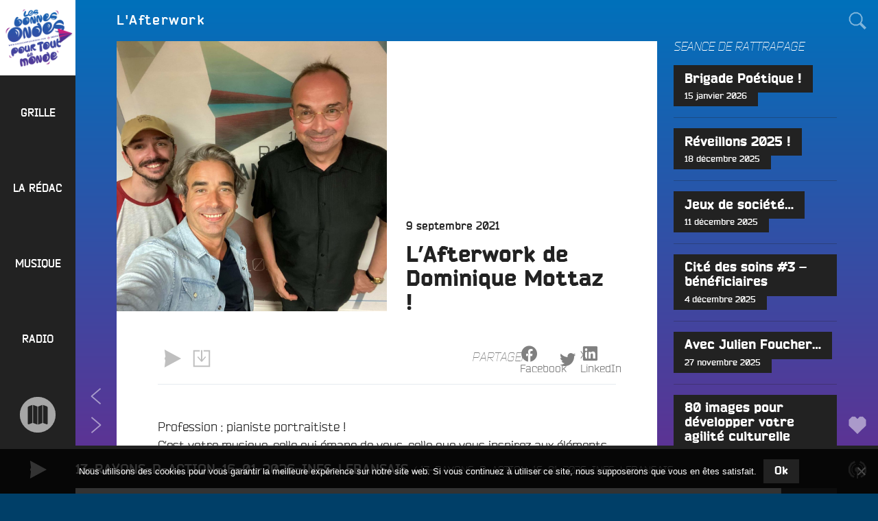

--- FILE ---
content_type: text/html; charset=UTF-8
request_url: https://www.radiocampusangers.com/emission/la-redac/lafterwork/lafterwork-de-dominique-mottaz/
body_size: 38184
content:
<!DOCTYPE html>
<html lang="fr-FR" class="no-js no-svg">
<head>
<meta charset="UTF-8">
<meta name="viewport" content="width=device-width, initial-scale=1">
<link rel="profile" href="http://gmpg.org/xfn/11">

<!-- Manifest added by SuperPWA - Progressive Web Apps Plugin For WordPress -->
<link rel="manifest" href="/superpwa-manifest.json">
<meta name="theme-color" content="#222222">
<meta name="mobile-web-app-capable" content="yes">
<meta name="apple-touch-fullscreen" content="yes">
<meta name="apple-mobile-web-app-title" content="Radio Campus Angers">
<meta name="application-name" content="Radio Campus Angers">
<meta name="apple-mobile-web-app-capable" content="yes">
<meta name="apple-mobile-web-app-status-bar-style" content="default">
<link rel="apple-touch-icon"  href="https://www.radiocampusangers.com/wp-content/uploads/2020/11/avatar-radiocampusangers-192x192.png">
<link rel="apple-touch-icon" sizes="192x192" href="https://www.radiocampusangers.com/wp-content/uploads/2020/11/avatar-radiocampusangers-192x192.png">
<!-- / SuperPWA.com -->
<script>(function(html){html.className = html.className.replace(/\bno-js\b/,'js')})(document.documentElement);</script>
<title>L&rsquo;Afterwork de Dominique Mottaz ! &#8211; Radio Campus Angers</title>
<meta name='robots' content='max-image-preview:large' />
<link rel='dns-prefetch' href='//cdnjs.cloudflare.com' />
<link rel='dns-prefetch' href='//cdn.jsdelivr.net' />
<link rel='dns-prefetch' href='//stats.wp.com' />
<link rel='dns-prefetch' href='//v0.wordpress.com' />
<link rel='preconnect' href='//c0.wp.com' />
<link rel="alternate" title="oEmbed (JSON)" type="application/json+oembed" href="https://www.radiocampusangers.com/wp-json/oembed/1.0/embed?url=https%3A%2F%2Fwww.radiocampusangers.com%2Femission%2Fla-redac%2Flafterwork%2Flafterwork-de-dominique-mottaz%2F" />
<link rel="alternate" title="oEmbed (XML)" type="text/xml+oembed" href="https://www.radiocampusangers.com/wp-json/oembed/1.0/embed?url=https%3A%2F%2Fwww.radiocampusangers.com%2Femission%2Fla-redac%2Flafterwork%2Flafterwork-de-dominique-mottaz%2F&#038;format=xml" />
<style id='wp-img-auto-sizes-contain-inline-css' type='text/css'>
img:is([sizes=auto i],[sizes^="auto," i]){contain-intrinsic-size:3000px 1500px}
/*# sourceURL=wp-img-auto-sizes-contain-inline-css */
</style>
<style id='wp-emoji-styles-inline-css' type='text/css'>

	img.wp-smiley, img.emoji {
		display: inline !important;
		border: none !important;
		box-shadow: none !important;
		height: 1em !important;
		width: 1em !important;
		margin: 0 0.07em !important;
		vertical-align: -0.1em !important;
		background: none !important;
		padding: 0 !important;
	}
/*# sourceURL=wp-emoji-styles-inline-css */
</style>
<link rel='stylesheet' id='wp-block-library-css' href='https://c0.wp.com/c/6.9/wp-includes/css/dist/block-library/style.min.css' type='text/css' media='all' />
<style id='global-styles-inline-css' type='text/css'>
:root{--wp--preset--aspect-ratio--square: 1;--wp--preset--aspect-ratio--4-3: 4/3;--wp--preset--aspect-ratio--3-4: 3/4;--wp--preset--aspect-ratio--3-2: 3/2;--wp--preset--aspect-ratio--2-3: 2/3;--wp--preset--aspect-ratio--16-9: 16/9;--wp--preset--aspect-ratio--9-16: 9/16;--wp--preset--color--black: #000000;--wp--preset--color--cyan-bluish-gray: #abb8c3;--wp--preset--color--white: #ffffff;--wp--preset--color--pale-pink: #f78da7;--wp--preset--color--vivid-red: #cf2e2e;--wp--preset--color--luminous-vivid-orange: #ff6900;--wp--preset--color--luminous-vivid-amber: #fcb900;--wp--preset--color--light-green-cyan: #7bdcb5;--wp--preset--color--vivid-green-cyan: #00d084;--wp--preset--color--pale-cyan-blue: #8ed1fc;--wp--preset--color--vivid-cyan-blue: #0693e3;--wp--preset--color--vivid-purple: #9b51e0;--wp--preset--gradient--vivid-cyan-blue-to-vivid-purple: linear-gradient(135deg,rgb(6,147,227) 0%,rgb(155,81,224) 100%);--wp--preset--gradient--light-green-cyan-to-vivid-green-cyan: linear-gradient(135deg,rgb(122,220,180) 0%,rgb(0,208,130) 100%);--wp--preset--gradient--luminous-vivid-amber-to-luminous-vivid-orange: linear-gradient(135deg,rgb(252,185,0) 0%,rgb(255,105,0) 100%);--wp--preset--gradient--luminous-vivid-orange-to-vivid-red: linear-gradient(135deg,rgb(255,105,0) 0%,rgb(207,46,46) 100%);--wp--preset--gradient--very-light-gray-to-cyan-bluish-gray: linear-gradient(135deg,rgb(238,238,238) 0%,rgb(169,184,195) 100%);--wp--preset--gradient--cool-to-warm-spectrum: linear-gradient(135deg,rgb(74,234,220) 0%,rgb(151,120,209) 20%,rgb(207,42,186) 40%,rgb(238,44,130) 60%,rgb(251,105,98) 80%,rgb(254,248,76) 100%);--wp--preset--gradient--blush-light-purple: linear-gradient(135deg,rgb(255,206,236) 0%,rgb(152,150,240) 100%);--wp--preset--gradient--blush-bordeaux: linear-gradient(135deg,rgb(254,205,165) 0%,rgb(254,45,45) 50%,rgb(107,0,62) 100%);--wp--preset--gradient--luminous-dusk: linear-gradient(135deg,rgb(255,203,112) 0%,rgb(199,81,192) 50%,rgb(65,88,208) 100%);--wp--preset--gradient--pale-ocean: linear-gradient(135deg,rgb(255,245,203) 0%,rgb(182,227,212) 50%,rgb(51,167,181) 100%);--wp--preset--gradient--electric-grass: linear-gradient(135deg,rgb(202,248,128) 0%,rgb(113,206,126) 100%);--wp--preset--gradient--midnight: linear-gradient(135deg,rgb(2,3,129) 0%,rgb(40,116,252) 100%);--wp--preset--font-size--small: 13px;--wp--preset--font-size--medium: 20px;--wp--preset--font-size--large: 36px;--wp--preset--font-size--x-large: 42px;--wp--preset--spacing--20: 0.44rem;--wp--preset--spacing--30: 0.67rem;--wp--preset--spacing--40: 1rem;--wp--preset--spacing--50: 1.5rem;--wp--preset--spacing--60: 2.25rem;--wp--preset--spacing--70: 3.38rem;--wp--preset--spacing--80: 5.06rem;--wp--preset--shadow--natural: 6px 6px 9px rgba(0, 0, 0, 0.2);--wp--preset--shadow--deep: 12px 12px 50px rgba(0, 0, 0, 0.4);--wp--preset--shadow--sharp: 6px 6px 0px rgba(0, 0, 0, 0.2);--wp--preset--shadow--outlined: 6px 6px 0px -3px rgb(255, 255, 255), 6px 6px rgb(0, 0, 0);--wp--preset--shadow--crisp: 6px 6px 0px rgb(0, 0, 0);}:where(.is-layout-flex){gap: 0.5em;}:where(.is-layout-grid){gap: 0.5em;}body .is-layout-flex{display: flex;}.is-layout-flex{flex-wrap: wrap;align-items: center;}.is-layout-flex > :is(*, div){margin: 0;}body .is-layout-grid{display: grid;}.is-layout-grid > :is(*, div){margin: 0;}:where(.wp-block-columns.is-layout-flex){gap: 2em;}:where(.wp-block-columns.is-layout-grid){gap: 2em;}:where(.wp-block-post-template.is-layout-flex){gap: 1.25em;}:where(.wp-block-post-template.is-layout-grid){gap: 1.25em;}.has-black-color{color: var(--wp--preset--color--black) !important;}.has-cyan-bluish-gray-color{color: var(--wp--preset--color--cyan-bluish-gray) !important;}.has-white-color{color: var(--wp--preset--color--white) !important;}.has-pale-pink-color{color: var(--wp--preset--color--pale-pink) !important;}.has-vivid-red-color{color: var(--wp--preset--color--vivid-red) !important;}.has-luminous-vivid-orange-color{color: var(--wp--preset--color--luminous-vivid-orange) !important;}.has-luminous-vivid-amber-color{color: var(--wp--preset--color--luminous-vivid-amber) !important;}.has-light-green-cyan-color{color: var(--wp--preset--color--light-green-cyan) !important;}.has-vivid-green-cyan-color{color: var(--wp--preset--color--vivid-green-cyan) !important;}.has-pale-cyan-blue-color{color: var(--wp--preset--color--pale-cyan-blue) !important;}.has-vivid-cyan-blue-color{color: var(--wp--preset--color--vivid-cyan-blue) !important;}.has-vivid-purple-color{color: var(--wp--preset--color--vivid-purple) !important;}.has-black-background-color{background-color: var(--wp--preset--color--black) !important;}.has-cyan-bluish-gray-background-color{background-color: var(--wp--preset--color--cyan-bluish-gray) !important;}.has-white-background-color{background-color: var(--wp--preset--color--white) !important;}.has-pale-pink-background-color{background-color: var(--wp--preset--color--pale-pink) !important;}.has-vivid-red-background-color{background-color: var(--wp--preset--color--vivid-red) !important;}.has-luminous-vivid-orange-background-color{background-color: var(--wp--preset--color--luminous-vivid-orange) !important;}.has-luminous-vivid-amber-background-color{background-color: var(--wp--preset--color--luminous-vivid-amber) !important;}.has-light-green-cyan-background-color{background-color: var(--wp--preset--color--light-green-cyan) !important;}.has-vivid-green-cyan-background-color{background-color: var(--wp--preset--color--vivid-green-cyan) !important;}.has-pale-cyan-blue-background-color{background-color: var(--wp--preset--color--pale-cyan-blue) !important;}.has-vivid-cyan-blue-background-color{background-color: var(--wp--preset--color--vivid-cyan-blue) !important;}.has-vivid-purple-background-color{background-color: var(--wp--preset--color--vivid-purple) !important;}.has-black-border-color{border-color: var(--wp--preset--color--black) !important;}.has-cyan-bluish-gray-border-color{border-color: var(--wp--preset--color--cyan-bluish-gray) !important;}.has-white-border-color{border-color: var(--wp--preset--color--white) !important;}.has-pale-pink-border-color{border-color: var(--wp--preset--color--pale-pink) !important;}.has-vivid-red-border-color{border-color: var(--wp--preset--color--vivid-red) !important;}.has-luminous-vivid-orange-border-color{border-color: var(--wp--preset--color--luminous-vivid-orange) !important;}.has-luminous-vivid-amber-border-color{border-color: var(--wp--preset--color--luminous-vivid-amber) !important;}.has-light-green-cyan-border-color{border-color: var(--wp--preset--color--light-green-cyan) !important;}.has-vivid-green-cyan-border-color{border-color: var(--wp--preset--color--vivid-green-cyan) !important;}.has-pale-cyan-blue-border-color{border-color: var(--wp--preset--color--pale-cyan-blue) !important;}.has-vivid-cyan-blue-border-color{border-color: var(--wp--preset--color--vivid-cyan-blue) !important;}.has-vivid-purple-border-color{border-color: var(--wp--preset--color--vivid-purple) !important;}.has-vivid-cyan-blue-to-vivid-purple-gradient-background{background: var(--wp--preset--gradient--vivid-cyan-blue-to-vivid-purple) !important;}.has-light-green-cyan-to-vivid-green-cyan-gradient-background{background: var(--wp--preset--gradient--light-green-cyan-to-vivid-green-cyan) !important;}.has-luminous-vivid-amber-to-luminous-vivid-orange-gradient-background{background: var(--wp--preset--gradient--luminous-vivid-amber-to-luminous-vivid-orange) !important;}.has-luminous-vivid-orange-to-vivid-red-gradient-background{background: var(--wp--preset--gradient--luminous-vivid-orange-to-vivid-red) !important;}.has-very-light-gray-to-cyan-bluish-gray-gradient-background{background: var(--wp--preset--gradient--very-light-gray-to-cyan-bluish-gray) !important;}.has-cool-to-warm-spectrum-gradient-background{background: var(--wp--preset--gradient--cool-to-warm-spectrum) !important;}.has-blush-light-purple-gradient-background{background: var(--wp--preset--gradient--blush-light-purple) !important;}.has-blush-bordeaux-gradient-background{background: var(--wp--preset--gradient--blush-bordeaux) !important;}.has-luminous-dusk-gradient-background{background: var(--wp--preset--gradient--luminous-dusk) !important;}.has-pale-ocean-gradient-background{background: var(--wp--preset--gradient--pale-ocean) !important;}.has-electric-grass-gradient-background{background: var(--wp--preset--gradient--electric-grass) !important;}.has-midnight-gradient-background{background: var(--wp--preset--gradient--midnight) !important;}.has-small-font-size{font-size: var(--wp--preset--font-size--small) !important;}.has-medium-font-size{font-size: var(--wp--preset--font-size--medium) !important;}.has-large-font-size{font-size: var(--wp--preset--font-size--large) !important;}.has-x-large-font-size{font-size: var(--wp--preset--font-size--x-large) !important;}
/*# sourceURL=global-styles-inline-css */
</style>

<style id='classic-theme-styles-inline-css' type='text/css'>
/*! This file is auto-generated */
.wp-block-button__link{color:#fff;background-color:#32373c;border-radius:9999px;box-shadow:none;text-decoration:none;padding:calc(.667em + 2px) calc(1.333em + 2px);font-size:1.125em}.wp-block-file__button{background:#32373c;color:#fff;text-decoration:none}
/*# sourceURL=/wp-includes/css/classic-themes.min.css */
</style>
<link rel='stylesheet' id='cookie-notice-front-css' href='https://www.radiocampusangers.com/wp-content/plugins/cookie-notice/css/front.min.css?ver=2.5.11' type='text/css' media='all' />
<link rel='stylesheet' id='campus-fonts-css' href='https://www.radiocampusangers.com/wp-content/themes/campus_v6/assets/fonts/bender.css' type='text/css' media='all' />
<link rel='stylesheet' id='campus-style-css' href='https://www.radiocampusangers.com/wp-content/themes/campus_v6/style.css?ver=6.3.1.1742425272' type='text/css' media='all' />
<link rel='stylesheet' id='campus-program-grid-css' href='https://www.radiocampusangers.com/wp-content/themes/campus_v6/assets/css/program-grid.css?ver=6.3.1.1742425272' type='text/css' media='all' />
<link rel='stylesheet' id='campus-mediaelement-css' href='https://www.radiocampusangers.com/wp-content/themes/campus_v6/assets/css/mediaelementplayer.css?ver=6.3.1.1742425272' type='text/css' media='all' />
<link rel='stylesheet' id='sharedaddy-css' href='https://www.radiocampusangers.com/wp-content/themes/campus_v6/assets/css/sharing.css?ver=6.3.1.1742425272' type='text/css' media='all' />
<link rel='stylesheet' id='social-logos-css' href='https://c0.wp.com/p/jetpack/15.4/_inc/social-logos/social-logos.min.css' type='text/css' media='all' />
<script type="text/javascript" id="cookie-notice-front-js-before">
/* <![CDATA[ */
var cnArgs = {"ajaxUrl":"https:\/\/www.radiocampusangers.com\/wp-admin\/admin-ajax.php","nonce":"7da40c819d","hideEffect":"fade","position":"bottom","onScroll":false,"onScrollOffset":100,"onClick":false,"cookieName":"cookie_notice_accepted","cookieTime":2592000,"cookieTimeRejected":2592000,"globalCookie":false,"redirection":false,"cache":false,"revokeCookies":false,"revokeCookiesOpt":"automatic"};

//# sourceURL=cookie-notice-front-js-before
/* ]]> */
</script>
<script type="text/javascript" src="https://www.radiocampusangers.com/wp-content/plugins/cookie-notice/js/front.min.js?ver=2.5.11" id="cookie-notice-front-js"></script>
<script type="text/javascript" src="https://c0.wp.com/c/6.9/wp-includes/js/jquery/jquery.min.js" id="jquery-core-js"></script>
<script type="text/javascript" src="https://c0.wp.com/c/6.9/wp-includes/js/jquery/jquery-migrate.min.js" id="jquery-migrate-js"></script>
<link rel="https://api.w.org/" href="https://www.radiocampusangers.com/wp-json/" /><link rel="alternate" title="JSON" type="application/json" href="https://www.radiocampusangers.com/wp-json/wp/v2/posts/58822" /><link rel="EditURI" type="application/rsd+xml" title="RSD" href="https://www.radiocampusangers.com/xmlrpc.php?rsd" />
<meta name="generator" content="WordPress 6.9" />
<link rel="canonical" href="https://www.radiocampusangers.com/emission/la-redac/lafterwork/lafterwork-de-dominique-mottaz/" />
<link rel='shortlink' href='https://wp.me/p7imv3-fiK' />

<!-- This site is using AdRotate v5.17.2 to display their advertisements - https://ajdg.solutions/ -->
<!-- AdRotate CSS -->
<style type="text/css" media="screen">
	.g { margin:0px; padding:0px; overflow:hidden; line-height:1; zoom:1; }
	.g img { height:auto; }
	.g-col { position:relative; float:left; }
	.g-col:first-child { margin-left: 0; }
	.g-col:last-child { margin-right: 0; }
	.g-1 { margin:0px 1px 1px 1px; }
	.g-2 { margin:0px 1px 1px 1px; }
	.g-3 { margin:0px 1px 1px 1px; }
	.g-4 { margin:0px 1px 1px 1px; }
	@media only screen and (max-width: 480px) {
		.g-col, .g-dyn, .g-single { width:100%; margin-left:0; margin-right:0; }
	}
</style>
<!-- /AdRotate CSS -->

<script type="text/javascript">
var ajaxurl = 'https://www.radiocampusangers.com/wp-admin/admin-ajax.php';
</script>
	<style>img#wpstats{display:none}</style>
		<link rel="pingback" href="https://www.radiocampusangers.com/xmlrpc.php">

<!-- Jetpack Open Graph Tags -->
<meta property="og:type" content="article" />
<meta property="og:title" content="L&rsquo;Afterwork de Dominique Mottaz !" />
<meta property="og:url" content="https://www.radiocampusangers.com/emission/la-redac/lafterwork/lafterwork-de-dominique-mottaz/" />
<meta property="og:description" content="Profession : pianiste portraitiste ! C&rsquo;est votre musique, celle qui émane de vous, celle que vous inspirez aux éléments qui passent par les doigts virtuoses de Dominique Mottaz pour arriver j…" />
<meta property="article:published_time" content="2021-09-09T13:00:03+00:00" />
<meta property="article:modified_time" content="2021-09-14T07:05:44+00:00" />
<meta property="og:site_name" content="Radio Campus Angers" />
<meta property="og:image" content="https://www.radiocampusangers.com/wp-content/uploads/2021/09/received_241198771123099.jpeg" />
<meta property="og:image:width" content="2048" />
<meta property="og:image:height" content="1536" />
<meta property="og:image:alt" content="" />
<meta property="og:locale" content="fr_FR" />
<meta name="twitter:site" content="@campusangers" />
<meta name="twitter:text:title" content="L&rsquo;Afterwork de Dominique Mottaz !" />
<meta name="twitter:image" content="https://www.radiocampusangers.com/wp-content/uploads/2021/09/received_241198771123099.jpeg?w=640" />
<meta name="twitter:card" content="summary_large_image" />

<!-- End Jetpack Open Graph Tags -->
<link rel="icon" href="https://www.radiocampusangers.com/wp-content/uploads/2020/11/avatar-radiocampusangers-192x192-180x180.png" sizes="32x32" />
<link rel="icon" href="https://www.radiocampusangers.com/wp-content/uploads/2020/11/avatar-radiocampusangers-192x192.png" sizes="192x192" />
<meta name="msapplication-TileImage" content="https://www.radiocampusangers.com/wp-content/uploads/2020/11/avatar-radiocampusangers-192x192.png" />
</head>

<body class="wp-singular post-template-default single single-post postid-58822 single-format-standard wp-custom-logo wp-theme-campus_v6 cookies-not-set html-loading front loading group-blog has-sidebar">
<div id="page" class="site">
	<a class="skip-link screen-reader-text" href="#content">Aller au contenu principal</a>

	<header id="masthead" class="site-header" role="banner">

		<div class="site-branding">
	
	<a href="https://www.radiocampusangers.com/" class="custom-logo-link" rel="home"><img width="1024" height="1024" src="https://www.radiocampusangers.com/wp-content/uploads/2020/11/cropped-logo-blanc-bonnesondes.png" class="custom-logo" alt="Radio Campus Angers" decoding="async" fetchpriority="high" srcset="https://www.radiocampusangers.com/wp-content/uploads/2020/11/cropped-logo-blanc-bonnesondes.png 1024w, https://www.radiocampusangers.com/wp-content/uploads/2020/11/cropped-logo-blanc-bonnesondes-600x600.png 600w, https://www.radiocampusangers.com/wp-content/uploads/2020/11/cropped-logo-blanc-bonnesondes-800x800.png 800w, https://www.radiocampusangers.com/wp-content/uploads/2020/11/cropped-logo-blanc-bonnesondes-768x768.png 768w, https://www.radiocampusangers.com/wp-content/uploads/2020/11/cropped-logo-blanc-bonnesondes-300x300.png 300w, https://www.radiocampusangers.com/wp-content/uploads/2020/11/cropped-logo-blanc-bonnesondes-180x180.png 180w" sizes="100vw" /></a>	
	<div class="site-branding-text">
				<div class="site-title">
			<a href="https://www.radiocampusangers.com/" rel="home">
				<span class="site-name">Radio Campus Angers</span>
									<span class="site-description">Les bonnes ondes pour tout le monde !</span>
							</a>
		</div>
	</div><!-- .site-branding-text -->

	
</div><!-- .site-branding -->

					<div class="site-navigation navigation-primary">
				<div class="menu-toggle-link meta-links">
	<div class="meta-link">
		<button class="meta-button menu-toggle" aria-controls="top-menu" aria-expanded="false">
			<span class="icon-wrap"><svg class="icon icon-menu" aria-labelledby="title-6972719268eed" role="img"><title id="title-6972719268eed">Menu</title> <use href="#icon-menu" xlink:href="#icon-menu"></use> </svg></span>
		</button>
	</div>
</div>

<nav id="site-navigation" class="main-navigation" role="navigation" aria-label="Menu principal">

	<div class="primary-menu"><div id="menu-general" class="nav-menu"><div id="menu-item-42119" class="menu-item menu-item-type-post_type menu-item-object-page menu-item-42119 menu-item-depth-0"><a href="https://www.radiocampusangers.com/programmes-grille/"><span>Grille</span></a></div>
<div id="menu-item-44628" class="menu-item menu-item-type-taxonomy menu-item-object-category current-post-ancestor menu-item-has-children menu-item-44628 menu-item-depth-0"><a href="https://www.radiocampusangers.com/category/emission/la-redac/"><span>La rédac</span></a>
<div class="sub-menu"><div class="sub-menu-wrapper">
	<div id="menu-item-66502" class="menu-item menu-item-type-taxonomy menu-item-object-category menu-item-66502 menu-item-depth-1"><a href="https://www.radiocampusangers.com/category/emission/la-redac/le-volontariat-civique-en-maine-et-loire/"><span>Le volontariat civique en Maine et Loire</span></a></div>
	<div id="menu-item-72665" class="menu-item menu-item-type-taxonomy menu-item-object-category menu-item-72665 menu-item-depth-1"><a href="https://www.radiocampusangers.com/category/actus/budget-participatif-2/budget-participatif-2024/"><span>Budget Participatif 2024</span></a></div>
	<div id="menu-item-76248" class="menu-item menu-item-type-taxonomy menu-item-object-category menu-item-76248 menu-item-depth-1"><a href="https://www.radiocampusangers.com/category/emission/la-redac/budget-participatif-2025/"><span>Budget Participatif 2025 de la Ville d&rsquo;Angers</span></a></div>
	<div id="menu-item-55824" class="menu-item menu-item-type-post_type menu-item-object-page menu-item-has-children menu-item-55824 menu-item-depth-1"><a href="https://www.radiocampusangers.com/radio/radio-campus-france/"><span>Radio Campus France</span></a></div>

		<div id="menu-item-42128" class="menu-item menu-item-type-taxonomy menu-item-object-category menu-item-42128 menu-item-depth-2"><a href="https://www.radiocampusangers.com/category/emission/autres/campus-france/univox/"><span>Univox</span></a></div>
		<div id="menu-item-73" class="menu-item menu-item-type-taxonomy menu-item-object-category current-post-ancestor menu-item-has-children menu-item-73 menu-item-depth-2"><a href="https://www.radiocampusangers.com/category/emission/la-redac/"><span>Programmes</span></a></div>

			<div id="menu-item-63925" class="menu-item menu-item-type-taxonomy menu-item-object-category menu-item-63925 menu-item-depth-3"><a href="https://www.radiocampusangers.com/category/emission/la-redac/accent-d-ici/"><span>Accent d&rsquo;Ici</span></a></div>
			<div id="menu-item-21132" class="menu-item menu-item-type-taxonomy menu-item-object-category current-post-ancestor current-menu-parent current-post-parent menu-item-21132 menu-item-depth-3"><a href="https://www.radiocampusangers.com/category/emission/la-redac/lafterwork/"><span>L&rsquo;Afterwork</span></a></div>
			<div id="menu-item-22" class="menu-item menu-item-type-taxonomy menu-item-object-category menu-item-22 menu-item-depth-3"><a href="https://www.radiocampusangers.com/category/emission/la-redac/artyshow/"><span>Artyshow</span></a></div>
			<div id="menu-item-75000" class="menu-item menu-item-type-taxonomy menu-item-object-category menu-item-75000 menu-item-depth-3"><a href="https://www.radiocampusangers.com/category/emission/la-redac/bouffee-d-r/"><span>Bouffée d&rsquo;R</span></a></div>
			<div id="menu-item-78172" class="menu-item menu-item-type-taxonomy menu-item-object-category menu-item-78172 menu-item-depth-3"><a href="https://www.radiocampusangers.com/category/emission/la-redac/contre-pied/"><span>Contre-Pied</span></a></div>
			<div id="menu-item-67761" class="menu-item menu-item-type-taxonomy menu-item-object-category menu-item-67761 menu-item-depth-3"><a href="https://www.radiocampusangers.com/category/convergence/"><span>Convergences</span></a></div>
			<div id="menu-item-79811" class="menu-item menu-item-type-taxonomy menu-item-object-category menu-item-79811 menu-item-depth-3"><a href="https://www.radiocampusangers.com/category/emission/de-films-en-ville/"><span>De Films en Ville</span></a></div>
			<div id="menu-item-78242" class="menu-item menu-item-type-taxonomy menu-item-object-category menu-item-78242 menu-item-depth-3"><a href="https://www.radiocampusangers.com/category/emission/la-redac/declic/"><span>Déclic</span></a></div>
			<div id="menu-item-74873" class="menu-item menu-item-type-taxonomy menu-item-object-category menu-item-74873 menu-item-depth-3"><a href="https://www.radiocampusangers.com/category/emission/la-redac/dezoom-et-debats/"><span>Dézoom &amp; Débats</span></a></div>
			<div id="menu-item-77571" class="menu-item menu-item-type-taxonomy menu-item-object-category menu-item-77571 menu-item-depth-3"><a href="https://www.radiocampusangers.com/category/emission/etudiantes-face-b/"><span>Etudiant·es, Face B</span></a></div>
			<div id="menu-item-75607" class="menu-item menu-item-type-taxonomy menu-item-object-category menu-item-75607 menu-item-depth-3"><a href="https://www.radiocampusangers.com/category/emission/la-redac/et-si-on-parlait-d-amour/"><span>Et si on parlait d&rsquo;amour ?!</span></a></div>
			<div id="menu-item-78257" class="menu-item menu-item-type-taxonomy menu-item-object-category menu-item-78257 menu-item-depth-3"><a href="https://www.radiocampusangers.com/category/emission/la-redac/fac-sans-frontieres/"><span>Fac sans frontières &#8211; Uni without borders</span></a></div>
			<div id="menu-item-73651" class="menu-item menu-item-type-taxonomy menu-item-object-category menu-item-73651 menu-item-depth-3"><a href="https://www.radiocampusangers.com/category/emission/la-redac/familles/"><span>Familles ca Fourmille</span></a></div>
			<div id="menu-item-60258" class="menu-item menu-item-type-taxonomy menu-item-object-category menu-item-60258 menu-item-depth-3"><a href="https://www.radiocampusangers.com/category/emission/la-redac/franche-culture/"><span>Franche Culture</span></a></div>
			<div id="menu-item-65239" class="menu-item menu-item-type-taxonomy menu-item-object-category menu-item-65239 menu-item-depth-3"><a href="https://www.radiocampusangers.com/category/emission/la-redac/giec-27/"><span>GIEC 27</span></a></div>
			<div id="menu-item-78512" class="menu-item menu-item-type-taxonomy menu-item-object-category menu-item-78512 menu-item-depth-3"><a href="https://www.radiocampusangers.com/category/emission/la-redac/horizon-s/"><span>Horizon(s)</span></a></div>
			<div id="menu-item-76153" class="menu-item menu-item-type-taxonomy menu-item-object-category menu-item-76153 menu-item-depth-3"><a href="https://www.radiocampusangers.com/category/emission/la-redac/hors-les-murs/"><span>Hors les Murs</span></a></div>
			<div id="menu-item-71686" class="menu-item menu-item-type-taxonomy menu-item-object-category menu-item-71686 menu-item-depth-3"><a href="https://www.radiocampusangers.com/category/emission/la-redac/la-pepinade/"><span>La Pépinade</span></a></div>
			<div id="menu-item-78447" class="menu-item menu-item-type-taxonomy menu-item-object-category menu-item-78447 menu-item-depth-3"><a href="https://www.radiocampusangers.com/category/emission/la-redac/la-voie-de-la-passion/"><span>La Voie De La Passion</span></a></div>
			<div id="menu-item-66842" class="menu-item menu-item-type-taxonomy menu-item-object-category menu-item-66842 menu-item-depth-3"><a href="https://www.radiocampusangers.com/category/emission/la-redac/la-voix-est-libre/"><span>La Voix est Libre</span></a></div>
			<div id="menu-item-67828" class="menu-item menu-item-type-taxonomy menu-item-object-category menu-item-67828 menu-item-depth-3"><a href="https://www.radiocampusangers.com/category/emission/la-redac/le-pedalo/"><span>Le Pédalo</span></a></div>
			<div id="menu-item-59372" class="menu-item menu-item-type-taxonomy menu-item-object-category menu-item-59372 menu-item-depth-3"><a href="https://www.radiocampusangers.com/category/emission/la-redac/le-sous-marin/"><span>Le Sous-Marin</span></a></div>
			<div id="menu-item-68525" class="menu-item menu-item-type-taxonomy menu-item-object-category menu-item-68525 menu-item-depth-3"><a href="https://www.radiocampusangers.com/category/emission/la-redac/les-400-coups/"><span>Les 400 Coups</span></a></div>
			<div id="menu-item-73842" class="menu-item menu-item-type-taxonomy menu-item-object-category menu-item-73842 menu-item-depth-3"><a href="https://www.radiocampusangers.com/category/emission/la-redac/les-derangers/"><span>Les Dérangers</span></a></div>
			<div id="menu-item-78255" class="menu-item menu-item-type-taxonomy menu-item-object-category menu-item-78255 menu-item-depth-3"><a href="https://www.radiocampusangers.com/category/emission/la-redac/les-dessous-de-la-cite/"><span>Les Dessous de la Cité</span></a></div>
			<div id="menu-item-70078" class="menu-item menu-item-type-taxonomy menu-item-object-category menu-item-70078 menu-item-depth-3"><a href="https://www.radiocampusangers.com/category/emission/la-redac/lgbetises/"><span>LGBetiSes</span></a></div>
			<div id="menu-item-63928" class="menu-item menu-item-type-taxonomy menu-item-object-category menu-item-63928 menu-item-depth-3"><a href="https://www.radiocampusangers.com/category/emission/la-redac/opinion-sur-rue/"><span>Opinions sur Rue</span></a></div>
			<div id="menu-item-75345" class="menu-item menu-item-type-taxonomy menu-item-object-category menu-item-75345 menu-item-depth-3"><a href="https://www.radiocampusangers.com/category/emission/la-redac/ouvrez-les-micros/"><span>Ouvrez les micros</span></a></div>
			<div id="menu-item-74822" class="menu-item menu-item-type-taxonomy menu-item-object-category menu-item-74822 menu-item-depth-3"><a href="https://www.radiocampusangers.com/category/emission/la-redac/paroles-de-cop1/"><span>Paroles de Cop1</span></a></div>
			<div id="menu-item-74426" class="menu-item menu-item-type-taxonomy menu-item-object-category menu-item-74426 menu-item-depth-3"><a href="https://www.radiocampusangers.com/category/emission/la-redac/priere-de-l-ouvrir/"><span>Prière de l&rsquo;Ouvrir</span></a></div>
			<div id="menu-item-74427" class="menu-item menu-item-type-taxonomy menu-item-object-category menu-item-74427 menu-item-depth-3"><a href="https://www.radiocampusangers.com/category/emission/la-redac/rayon-daction/"><span>Rayon d&rsquo;Actions</span></a></div>
			<div id="menu-item-73652" class="menu-item menu-item-type-taxonomy menu-item-object-category menu-item-73652 menu-item-depth-3"><a href="https://www.radiocampusangers.com/category/restons/"><span>Restons Groupé.e.s</span></a></div>
			<div id="menu-item-68368" class="menu-item menu-item-type-taxonomy menu-item-object-category menu-item-68368 menu-item-depth-3"><a href="https://www.radiocampusangers.com/category/emission/la-redac/sur-le-quai/"><span>Sur Le Quai</span></a></div>
			<div id="menu-item-9321" class="menu-item menu-item-type-taxonomy menu-item-object-category menu-item-9321 menu-item-depth-3"><a href="https://www.radiocampusangers.com/category/emission/la-redac/ta-gueule-coubertin/"><span>Ta Gueule Coubertin !</span></a></div>
			<div id="menu-item-59218" class="menu-item menu-item-type-taxonomy menu-item-object-category menu-item-59218 menu-item-depth-3"><a href="https://www.radiocampusangers.com/category/emission/la-redac/the-f-club/"><span>The F* Club</span></a></div>
			<div id="menu-item-74014" class="menu-item menu-item-type-taxonomy menu-item-object-category menu-item-74014 menu-item-depth-3"><a href="https://www.radiocampusangers.com/category/emission/la-redac/tremplin/"><span>Tremplin</span></a></div>
			<div id="menu-item-49443" class="menu-item menu-item-type-taxonomy menu-item-object-category menu-item-49443 menu-item-depth-3"><a href="https://www.radiocampusangers.com/category/emission/la-redac/voix-du-kaizen/"><span>Voix du Kaizen</span></a></div>
			<div id="menu-item-77821" class="menu-item menu-item-type-taxonomy menu-item-object-category menu-item-77821 menu-item-depth-3"><a href="https://www.radiocampusangers.com/category/emission/la-redac/ya-kelkun/"><span>Ya kelkun ?</span></a></div>
			<div id="menu-item-78280" class="menu-item menu-item-type-taxonomy menu-item-object-category menu-item-78280 menu-item-depth-3"><a href="https://www.radiocampusangers.com/category/emission/la-redac/ypernui/"><span>Ypernui</span></a></div>






	<div id="menu-item-1416" class="menu-item menu-item-type-taxonomy menu-item-object-category menu-item-has-children menu-item-1416 menu-item-depth-1"><a href="https://www.radiocampusangers.com/category/emission/autres/"><span>Autres</span></a></div>

		<div id="menu-item-42304" class="menu-item menu-item-type-taxonomy menu-item-object-category menu-item-has-children menu-item-42304 menu-item-depth-2"><a href="https://www.radiocampusangers.com/category/emission/autres/ateliers/"><span>Ateliers</span></a></div>

			<div id="menu-item-62973" class="menu-item menu-item-type-post_type menu-item-object-page menu-item-62973 menu-item-depth-3"><a href="https://www.radiocampusangers.com/radio/education-medias/"><span>Education médias</span></a></div>



		<div id="menu-item-36197" class="menu-item menu-item-type-taxonomy menu-item-object-category menu-item-36197 menu-item-depth-2"><a href="https://www.radiocampusangers.com/category/emission/la-redac/hors-les-murs/"><span>Hors les Murs</span></a></div>



</div></div>
</div>
<div id="menu-item-44627" class="menu-item menu-item-type-taxonomy menu-item-object-category menu-item-has-children menu-item-44627 menu-item-depth-0"><a href="https://www.radiocampusangers.com/category/emission/musique/"><span>Musique</span></a>
<div class="sub-menu"><div class="sub-menu-wrapper">
	<div id="menu-item-7508" class="menu-item menu-item-type-post_type menu-item-object-page menu-item-7508 menu-item-depth-1"><a href="https://www.radiocampusangers.com/radio/retrouve-ton-titre/"><span>Retrouve ton titre</span></a></div>
	<div id="menu-item-44626" class="menu-item menu-item-type-post_type_archive menu-item-object-album menu-item-has-children menu-item-44626 menu-item-depth-1"><a href="https://www.radiocampusangers.com/playlists/"><span>Playlists</span></a></div>

		<div id="menu-item-74" class="menu-item menu-item-type-taxonomy menu-item-object-category menu-item-has-children menu-item-74 menu-item-depth-2"><a href="https://www.radiocampusangers.com/category/emission/musique/"><span>Programmes</span></a></div>

			<div id="menu-item-70088" class="menu-item menu-item-type-taxonomy menu-item-object-category menu-item-70088 menu-item-depth-3"><a href="https://www.radiocampusangers.com/category/emission/musique/alternative-beats/"><span>Alternative Beats</span></a></div>
			<div id="menu-item-61312" class="menu-item menu-item-type-taxonomy menu-item-object-category menu-item-61312 menu-item-depth-3"><a href="https://www.radiocampusangers.com/category/emission/musique/angers-rock-city/"><span>Angers Rock City</span></a></div>
			<div id="menu-item-1426" class="menu-item menu-item-type-taxonomy menu-item-object-category menu-item-1426 menu-item-depth-3"><a href="https://www.radiocampusangers.com/category/emission/musique/bamboo-station/"><span>Bamboo Station</span></a></div>
			<div id="menu-item-43273" class="menu-item menu-item-type-taxonomy menu-item-object-category menu-item-43273 menu-item-depth-3"><a href="https://www.radiocampusangers.com/category/emission/musique/beatscape/"><span>Beatscape</span></a></div>
			<div id="menu-item-68755" class="menu-item menu-item-type-taxonomy menu-item-object-category menu-item-68755 menu-item-depth-3"><a href="https://www.radiocampusangers.com/category/emission/musique/bounce-dream/"><span>Bounce &amp; Dream</span></a></div>
			<div id="menu-item-74821" class="menu-item menu-item-type-taxonomy menu-item-object-category menu-item-74821 menu-item-depth-3"><a href="https://www.radiocampusangers.com/category/emission/musique/cocotte-fm/"><span>Cocottes F.M</span></a></div>
			<div id="menu-item-43840" class="menu-item menu-item-type-taxonomy menu-item-object-category menu-item-43840 menu-item-depth-3"><a href="https://www.radiocampusangers.com/category/emission/musique/coinxomatik/"><span>Coinxomatik</span></a></div>
			<div id="menu-item-51489" class="menu-item menu-item-type-taxonomy menu-item-object-category menu-item-51489 menu-item-depth-3"><a href="https://www.radiocampusangers.com/category/emission/musique/darck-on-the-beat/"><span>Darck On The Beat</span></a></div>
			<div id="menu-item-55295" class="menu-item menu-item-type-taxonomy menu-item-object-category menu-item-55295 menu-item-depth-3"><a href="https://www.radiocampusangers.com/category/emission/musique/electric-troubles/"><span>El3ctric Troubles</span></a></div>
			<div id="menu-item-75250" class="menu-item menu-item-type-taxonomy menu-item-object-category menu-item-75250 menu-item-depth-3"><a href="https://www.radiocampusangers.com/category/emission/musique/ivd/"><span>IVD</span></a></div>
			<div id="menu-item-65236" class="menu-item menu-item-type-taxonomy menu-item-object-category menu-item-65236 menu-item-depth-3"><a href="https://www.radiocampusangers.com/category/emission/musique/jazzitude/"><span>Jazzitude</span></a></div>
			<div id="menu-item-78564" class="menu-item menu-item-type-taxonomy menu-item-object-category menu-item-78564 menu-item-depth-3"><a href="https://www.radiocampusangers.com/category/emission/musique/jazz-vibes/"><span>Jazz Vibes</span></a></div>
			<div id="menu-item-49815" class="menu-item menu-item-type-taxonomy menu-item-object-category menu-item-49815 menu-item-depth-3"><a href="https://www.radiocampusangers.com/category/emission/musique/juicebox/"><span>Juicebox</span></a></div>
			<div id="menu-item-73765" class="menu-item menu-item-type-taxonomy menu-item-object-category menu-item-73765 menu-item-depth-3"><a href="https://www.radiocampusangers.com/category/emission/musique/lheure-est-groove/"><span>L&rsquo;heure est groove</span></a></div>
			<div id="menu-item-58791" class="menu-item menu-item-type-taxonomy menu-item-object-category menu-item-58791 menu-item-depth-3"><a href="https://www.radiocampusangers.com/category/emission/musique/le-musee-des-oublies/"><span>Le Musée des Oubliés</span></a></div>
			<div id="menu-item-79845" class="menu-item menu-item-type-taxonomy menu-item-object-category menu-item-79845 menu-item-depth-3"><a href="https://www.radiocampusangers.com/category/emission/musique/metro-boulot-pogo/"><span>Métro Boulot Pogo</span></a></div>
			<div id="menu-item-79774" class="menu-item menu-item-type-taxonomy menu-item-object-category menu-item-79774 menu-item-depth-3"><a href="https://www.radiocampusangers.com/category/emission/musique/mix-exclusif/"><span>Mix Exclusif</span></a></div>
			<div id="menu-item-78173" class="menu-item menu-item-type-taxonomy menu-item-object-category menu-item-78173 menu-item-depth-3"><a href="https://www.radiocampusangers.com/category/emission/musique/onda-selva/"><span>Onda Selva</span></a></div>
			<div id="menu-item-65238" class="menu-item menu-item-type-taxonomy menu-item-object-category menu-item-65238 menu-item-depth-3"><a href="https://www.radiocampusangers.com/category/emission/musique/passion-kick/"><span>Passion Kick</span></a></div>
			<div id="menu-item-75553" class="menu-item menu-item-type-taxonomy menu-item-object-category menu-item-75553 menu-item-depth-3"><a href="https://www.radiocampusangers.com/category/emission/musique/radiotropisme/"><span>Radiotropisme</span></a></div>
			<div id="menu-item-72702" class="menu-item menu-item-type-taxonomy menu-item-object-category menu-item-72702 menu-item-depth-3"><a href="https://www.radiocampusangers.com/category/emission/la-redac/rapanalyz/"><span>Rapanalyz</span></a></div>
			<div id="menu-item-79810" class="menu-item menu-item-type-taxonomy menu-item-object-category menu-item-79810 menu-item-depth-3"><a href="https://www.radiocampusangers.com/category/emission/musique/rewind/"><span>Rewind</span></a></div>
			<div id="menu-item-1437" class="menu-item menu-item-type-taxonomy menu-item-object-category menu-item-1437 menu-item-depth-3"><a href="https://www.radiocampusangers.com/category/emission/musique/scratchfellaz/"><span>Scratchfellaz</span></a></div>
			<div id="menu-item-79773" class="menu-item menu-item-type-taxonomy menu-item-object-category menu-item-79773 menu-item-depth-3"><a href="https://www.radiocampusangers.com/category/emission/musique/skanks/"><span>Skanks</span></a></div>



		<div id="menu-item-55827" class="menu-item menu-item-type-post_type menu-item-object-page menu-item-has-children menu-item-55827 menu-item-depth-2"><a href="https://www.radiocampusangers.com/radio/radio-campus-france/"><span>Radio Campus France</span></a></div>

			<div id="menu-item-42121" class="menu-item menu-item-type-taxonomy menu-item-object-category menu-item-42121 menu-item-depth-3"><a href="https://www.radiocampusangers.com/category/emission/autres/campus-france/beats-in-space/"><span>Beats In Space</span></a></div>
			<div id="menu-item-42122" class="menu-item menu-item-type-taxonomy menu-item-object-category menu-item-42122 menu-item-depth-3"><a href="https://www.radiocampusangers.com/category/emission/autres/campus-france/campus-club/"><span>Campus Club</span></a></div>
			<div id="menu-item-55830" class="menu-item menu-item-type-taxonomy menu-item-object-category menu-item-55830 menu-item-depth-3"><a href="https://www.radiocampusangers.com/category/emission/musique/campus-local-club/"><span>Campus Local Club</span></a></div>
			<div id="menu-item-42127" class="menu-item menu-item-type-taxonomy menu-item-object-category menu-item-42127 menu-item-depth-3"><a href="https://www.radiocampusangers.com/category/emission/autres/campus-france/starting-block/"><span>Starting Block</span></a></div>






</div></div>
</div>
<div id="menu-item-7514" class="menu-item menu-item-type-post_type menu-item-object-page menu-item-has-children menu-item-7514 menu-item-depth-0"><a href="https://www.radiocampusangers.com/radio/radio-quoi/"><span>Radio</span></a>
<div class="sub-menu"><div class="sub-menu-wrapper">
	<div id="menu-item-16463" class="no-ajaxy menu-item menu-item-type-post_type menu-item-object-page menu-item-16463 menu-item-depth-1"><a href="https://www.radiocampusangers.com/ecouter/"><span>Écouter</span></a></div>
	<div id="menu-item-45128" class="menu-item menu-item-type-post_type menu-item-object-page menu-item-has-children menu-item-45128 menu-item-depth-1"><a href="https://www.radiocampusangers.com/radio/podcasts/"><span>Podcasts</span></a></div>

		<div id="menu-item-7511" class="menu-item menu-item-type-post_type menu-item-object-page menu-item-has-children menu-item-7511 menu-item-depth-2"><a href="https://www.radiocampusangers.com/radio/radio-quoi/"><span>À propos</span></a></div>

			<div id="menu-item-7513" class="menu-item menu-item-type-post_type menu-item-object-page menu-item-7513 menu-item-depth-3"><a href="https://www.radiocampusangers.com/radio/radio-quoi/"><span>Radio quoi ?</span></a></div>
			<div id="menu-item-44667" class="menu-item menu-item-type-post_type menu-item-object-page menu-item-44667 menu-item-depth-3"><a href="https://www.radiocampusangers.com/radio/radio-campus-france/"><span>Radio Campus France</span></a></div>
			<div id="menu-item-44644" class="menu-item menu-item-type-post_type menu-item-object-post menu-item-44644 menu-item-depth-3"><a href="https://www.radiocampusangers.com/emission/lesbonnesondes/"><span>#LesBonnesOndes</span></a></div>
			<div id="menu-item-7517" class="menu-item menu-item-type-post_type menu-item-object-page menu-item-7517 menu-item-depth-3"><a href="https://www.radiocampusangers.com/radio/nos-federations/"><span>Fédérations</span></a></div>
			<div id="menu-item-7520" class="menu-item menu-item-type-post_type menu-item-object-page menu-item-7520 menu-item-depth-3"><a href="https://www.radiocampusangers.com/radio/publicite/"><span>Nos offres</span></a></div>
			<div id="menu-item-55727" class="menu-item menu-item-type-post_type menu-item-object-page menu-item-55727 menu-item-depth-3"><a href="https://www.radiocampusangers.com/radio/education-medias/"><span>Education médias</span></a></div>



		<div id="menu-item-7512" class="menu-item menu-item-type-post_type menu-item-object-page menu-item-has-children menu-item-7512 menu-item-depth-2"><a href="https://www.radiocampusangers.com/radio/nous-contacter/"><span>Nous contacter</span></a></div>

			<div id="menu-item-54594" class="menu-item menu-item-type-post_type menu-item-object-page menu-item-54594 menu-item-depth-3"><a href="https://www.radiocampusangers.com/radio/recrutement/"><span>Recrutement</span></a></div>
			<div id="menu-item-7510" class="menu-item menu-item-type-post_type menu-item-object-page menu-item-7510 menu-item-depth-3"><a href="https://www.radiocampusangers.com/radio/nous-rejoindre/"><span>Nous rejoindre</span></a></div>



		<div id="menu-item-7519" class="menu-item menu-item-type-post_type menu-item-object-page menu-item-has-children menu-item-7519 menu-item-depth-2"><a href="https://www.radiocampusangers.com/radio/partenaires/"><span>Ils nous soutiennent</span></a></div>

			<div id="menu-item-44663" class="menu-item menu-item-type-post_type menu-item-object-page menu-item-44663 menu-item-depth-3"><a href="https://www.radiocampusangers.com/radio/subventions/"><span>Subventions</span></a></div>
			<div id="menu-item-44665" class="menu-item menu-item-type-post_type menu-item-object-page menu-item-44665 menu-item-depth-3"><a href="https://www.radiocampusangers.com/radio/partenaires/"><span>Partenaires financiers</span></a></div>
			<div id="menu-item-44664" class="menu-item menu-item-type-post_type menu-item-object-page menu-item-44664 menu-item-depth-3"><a href="https://www.radiocampusangers.com/radio/ils-nous-soutiennent/"><span>Partenaires</span></a></div>
			<div id="menu-item-45247" class="menu-item menu-item-type-post_type menu-item-object-page menu-item-45247 menu-item-depth-3"><a href="https://www.radiocampusangers.com/radio/temoignages/"><span>Vos témoignages</span></a></div>
			<div id="menu-item-28077" class="menu-item menu-item-type-post_type menu-item-object-page menu-item-28077 menu-item-depth-3"><a href="https://www.radiocampusangers.com/mentions-legales/"><span>Mentions légales</span></a></div>
			<div id="menu-item-44669" class="menu-item menu-item-type-post_type menu-item-object-page menu-item-44669 menu-item-depth-3"><a target="_blank" href="https://www.radiocampusangers.com/radio/dons/"><span>Faire un don</span></a></div>






</div></div>
</div>
<div id="menu-item-29007" class="murmures-link menu-item menu-item-type-custom menu-item-object-custom menu-item-29007 menu-item-depth-0"><a title="Aller sur www.murmures.org" target="_blank" href="https://www.murmures.org"><span><svg class="icon icon-murmures icon-large min-450" aria-hidden="true" role="img"><use href="#icon-murmures" xlink:href="#icon-murmures"></use></svg><svg class="icon icon-murmures icon-small max-450" aria-hidden="true" role="img"><use href="#icon-murmures" xlink:href="#icon-murmures"></use></svg> <span class="max-450">Murmures</span></span></a></div>
</div></div>
	</nav><!-- #site-navigation -->
			</div><!-- .navigation-top -->
		
	</header><!-- #masthead -->

	<div class="site-content-contain">
		<div id="content" class="site-content">

<div class="wrap">

	
<header class="fixed-header">
	<hgroup class="fixed-header-group">
		<a href="https://www.radiocampusangers.com/category/emission/la-redac/lafterwork/" class="title-hierarchical-prefix">L'Afterwork</a> <span class="title-hierarchical to-top">L&rsquo;Afterwork de Dominique Mottaz !</span>	</hgroup>
</header><!-- .fixed-header -->

	<div id="primary" class="content-area">

		<main id="main" class="site-main" role="main">

			
<article id="post-58822" class="post-58822 post type-post status-publish format-standard has-post-thumbnail hentry category-lafterwork tag-dominique-mottaz tag-pianiste tag-pianiste-portraitiste tag-portraitiste tag-voyage-de-lame gradient-bottom-right category-la-redac category-emission with-enclosure type-block-">

	<div class="post-thumbnail">
		<img width="2048" height="1536" src="https://www.radiocampusangers.com/wp-content/uploads/2021/09/received_241198771123099.jpeg" class="attachment-post-thumbnails size-post-thumbnails wp-post-image" alt="" decoding="async" srcset="https://www.radiocampusangers.com/wp-content/uploads/2021/09/received_241198771123099.jpeg 2048w, https://www.radiocampusangers.com/wp-content/uploads/2021/09/received_241198771123099-800x600.jpeg 800w, https://www.radiocampusangers.com/wp-content/uploads/2021/09/received_241198771123099-1200x900.jpeg 1200w, https://www.radiocampusangers.com/wp-content/uploads/2021/09/received_241198771123099-768x576.jpeg 768w, https://www.radiocampusangers.com/wp-content/uploads/2021/09/received_241198771123099-1536x1152.jpeg 1536w" sizes="100vw" />			</div><!-- .post-thumbnail -->
	
	<header class="entry-header">
		<hgroup class="entry-header-group">
			<span class="posted-on"><span class="screen-reader-text">Publié le </span><a href="https://www.radiocampusangers.com/emission/la-redac/lafterwork/lafterwork-de-dominique-mottaz/" rel="bookmark"><time class="entry-date published" datetime="2021-09-09T17:00:03+02:00">9 septembre 2021</time><time class="updated" datetime="2021-09-14T11:05:44+02:00">14 septembre 2021</time></a></span><span class="byline"> par <span class="author vcard"><a class="url fn n" href="https://www.radiocampusangers.com/author/piatoamo/">Olivier</a></span></span>			<h1 class="entry-title">L&rsquo;Afterwork de Dominique Mottaz !</h1>		</hgroup>
	</header><!-- .entry-header -->
	
	<div class="entry-content">
		<p>Profession : pianiste portraitiste !<br />
C&rsquo;est votre musique, celle qui émane de vous, celle que vous inspirez aux éléments qui passent par les doigts virtuoses de<a href="https://www.dominiquemottaz.com/"><strong> Dominique Mottaz</strong></a> pour arriver jusqu&rsquo;à son piano unique au monde, de part son histoire et ses vibrations.</p>
<p>Vous lisez cette phrase et vous trouvez cela étrange ? Ecoutez cette émission et faites confiance à <strong>Dominique</strong>, habité par ses capacités à recevoir les charges émotionnelles et le voyage de l&rsquo;âme.</p>
<p>Un morceau a été spécialement créé pour l&rsquo;émission, et c&rsquo;est vrai qu&rsquo;il m&rsquo;a ému aux larmes, que cette musique me ressemble et me touche particulièrement&#8230; Drôle d&rsquo;expérience !</p>
<p><em>Clément Looping</em> à la réalisation,</p>
<p>Bonne écoute !</p>
<p><em>Olivier Piat</em></p>
<div class='entry-playlist entry-section'>
<div class='with-icon'><svg class="icon icon-playlist icon-small" aria-hidden="true" role="img"> <use href="#icon-playlist" xlink:href="#icon-playlist"></use> </svg>
<h2 class='screen-reader-text'>Playlist : </h2>
<div class='icon-title'><p class='playlist-item'><a href='https://www.artprojectpartner.com/accueil' target='_blank'><svg class="icon icon-external icon-inline icon-small" aria-hidden="true" role="img"> <use href="#icon-external" xlink:href="#icon-external"></use> </svg> <span class='field-title'>Aujourd'hui Mon Ami > </span><span class='field-artist'>Christophe Bell Oeil<br>
</span><span class='field-other'>Around The Block Angers</span></a><span class='screen-reader-text'> / </span></p>
</div>
</div>
</div>
	</div><!-- .entry-content -->
	
	<aside class="entry-aside entry-meta">
		<div class="entry-player-links"><span class="meta-link podcast-link"><a href="#" rel="player" title="Écouter le podcast" data-podcast="{&quot;id&quot;:58822,&quot;feed&quot;:&quot;podcast&quot;,&quot;url&quot;:&quot;http:\/\/media.blubrry.com\/campusangers\/podcasts.radiocampusangers.com\/2021\/09\/07-01-L&#039;Afterwork-Dominique%20Mottaz.mp3&quot;,&quot;duration&quot;:&quot;&quot;,&quot;size&quot;:&quot;&quot;,&quot;type&quot;:&quot;audio\/mpeg&quot;,&quot;width&quot;:&quot;&quot;,&quot;height&quot;:&quot;&quot;,&quot;explicit&quot;:&quot;0&quot;,&quot;image&quot;:&quot;&lt;img width=\&quot;180\&quot; height=\&quot;180\&quot; src=\&quot;https:\/\/www.radiocampusangers.com\/wp-content\/uploads\/2021\/09\/received_241198771123099-180x180.jpeg\&quot; class=\&quot;attachment-180x180 size-180x180 wp-post-image\&quot; alt=\&quot;\&quot; decoding=\&quot;async\&quot; srcset=\&quot;https:\/\/www.radiocampusangers.com\/wp-content\/uploads\/2021\/09\/received_241198771123099-180x180.jpeg 180w, https:\/\/www.radiocampusangers.com\/wp-content\/uploads\/2021\/09\/received_241198771123099-600x600.jpeg 600w, https:\/\/www.radiocampusangers.com\/wp-content\/uploads\/2021\/09\/received_241198771123099-300x300.jpeg 300w\&quot; sizes=\&quot;100vw\&quot; \/&gt;&quot;,&quot;name&quot;:&quot;L&#039;Afterwork de Dominique Mottaz ! \/ L&#039;Afterwork \/ Radio Campus Angers&quot;,&quot;title&quot;:&quot;&lt;span class=\&quot;title-hierarchical-prefix\&quot;&gt;L&amp;rsquo;Afterwork de Dominique Mottaz !&lt;\/span&gt; &lt;span class=\&quot;title-hierarchical\&quot;&gt;L&#039;Afterwork&lt;\/span&gt;&quot;,&quot;link&quot;:&quot;https:\/\/www.radiocampusangers.com\/emission\/la-redac\/lafterwork\/lafterwork-de-dominique-mottaz\/&quot;,&quot;class&quot;:&quot;category-lafterwork category-la-redac category-emission&quot;}"><svg class="icon icon-play" aria-hidden="true" role="img"> <use href="#icon-play" xlink:href="#icon-play"></use> </svg><svg class="icon icon-pause" aria-hidden="true" role="img"> <use href="#icon-pause" xlink:href="#icon-pause"></use> </svg></a></span><span class="meta-link"><a href="http://media.blubrry.com/campusangers/podcasts.radiocampusangers.com/2021/09/07-01-L'Afterwork-Dominique%20Mottaz.mp3" download target="_blank" title="Télécharger le podcast"><svg class="icon icon-download" aria-hidden="true" role="img"> <use href="#icon-download" xlink:href="#icon-download"></use> </svg></a></span></div><div class="sharedaddy sd-sharing-enabled"><div class="robots-nocontent sd-block sd-social sd-social-icon sd-sharing"><h3 class="sd-title">Partager</h3><div class="sd-content"><ul><li class="share-facebook"><a rel="nofollow noopener noreferrer"
				data-shared="sharing-facebook-58822"
				class="share-facebook sd-button share-icon no-text"
				href="https://www.radiocampusangers.com/emission/la-redac/lafterwork/lafterwork-de-dominique-mottaz/?share=facebook"
				target="_blank"
				aria-labelledby="sharing-facebook-58822"
				>
				<span id="sharing-facebook-58822" hidden>Cliquez pour partager sur Facebook(ouvre dans une nouvelle fenêtre)</span>
				<span>Facebook</span>
			</a></li><li class="share-twitter"><a rel="nofollow noopener noreferrer"
				data-shared="sharing-twitter-58822"
				class="share-twitter sd-button share-icon no-text"
				href="https://www.radiocampusangers.com/emission/la-redac/lafterwork/lafterwork-de-dominique-mottaz/?share=twitter"
				target="_blank"
				aria-labelledby="sharing-twitter-58822"
				>
				<span id="sharing-twitter-58822" hidden>Cliquer pour partager sur X(ouvre dans une nouvelle fenêtre)</span>
				<span>X</span>
			</a></li><li class="share-linkedin"><a rel="nofollow noopener noreferrer"
				data-shared="sharing-linkedin-58822"
				class="share-linkedin sd-button share-icon no-text"
				href="https://www.radiocampusangers.com/emission/la-redac/lafterwork/lafterwork-de-dominique-mottaz/?share=linkedin"
				target="_blank"
				aria-labelledby="sharing-linkedin-58822"
				>
				<span id="sharing-linkedin-58822" hidden>Cliquez pour partager sur LinkedIn(ouvre dans une nouvelle fenêtre)</span>
				<span>LinkedIn</span>
			</a></li><li class="share-end"></li></ul></div></div></div>	</aside>
	
	<footer class="entry-footer entry-meta entry-section">
		<p class="entry-podcast podcast-link with-icon"><a href="#" rel="player" data-podcast="{&quot;id&quot;:58822,&quot;feed&quot;:&quot;podcast&quot;,&quot;url&quot;:&quot;http:\/\/media.blubrry.com\/campusangers\/podcasts.radiocampusangers.com\/2021\/09\/07-01-L&#039;Afterwork-Dominique%20Mottaz.mp3&quot;,&quot;duration&quot;:&quot;&quot;,&quot;size&quot;:&quot;&quot;,&quot;type&quot;:&quot;audio\/mpeg&quot;,&quot;width&quot;:&quot;&quot;,&quot;height&quot;:&quot;&quot;,&quot;explicit&quot;:&quot;0&quot;,&quot;image&quot;:&quot;&lt;img width=\&quot;180\&quot; height=\&quot;180\&quot; src=\&quot;https:\/\/www.radiocampusangers.com\/wp-content\/uploads\/2021\/09\/received_241198771123099-180x180.jpeg\&quot; class=\&quot;attachment-180x180 size-180x180 wp-post-image\&quot; alt=\&quot;\&quot; decoding=\&quot;async\&quot; loading=\&quot;lazy\&quot; srcset=\&quot;https:\/\/www.radiocampusangers.com\/wp-content\/uploads\/2021\/09\/received_241198771123099-180x180.jpeg 180w, https:\/\/www.radiocampusangers.com\/wp-content\/uploads\/2021\/09\/received_241198771123099-600x600.jpeg 600w, https:\/\/www.radiocampusangers.com\/wp-content\/uploads\/2021\/09\/received_241198771123099-300x300.jpeg 300w\&quot; sizes=\&quot;100vw\&quot; \/&gt;&quot;,&quot;name&quot;:&quot;L&#039;Afterwork de Dominique Mottaz ! \/ L&#039;Afterwork \/ Radio Campus Angers&quot;,&quot;title&quot;:&quot;&lt;span class=\&quot;title-hierarchical-prefix\&quot;&gt;L&amp;rsquo;Afterwork de Dominique Mottaz !&lt;\/span&gt; &lt;span class=\&quot;title-hierarchical\&quot;&gt;L&#039;Afterwork&lt;\/span&gt;&quot;,&quot;link&quot;:&quot;https:\/\/www.radiocampusangers.com\/emission\/la-redac\/lafterwork\/lafterwork-de-dominique-mottaz\/&quot;,&quot;class&quot;:&quot;category-lafterwork category-la-redac category-emission&quot;}"><span class="icon"><svg class="icon icon-play icon-small" aria-hidden="true" role="img"> <use href="#icon-play" xlink:href="#icon-play"></use> </svg><svg class="icon icon-pause icon-small" aria-hidden="true" role="img"> <use href="#icon-pause" xlink:href="#icon-pause"></use> </svg></span><span class="icon-title">Écouter le podcast</span></a></p><p class="entry-download with-icon"><a href="http://media.blubrry.com/campusangers/podcasts.radiocampusangers.com/2021/09/07-01-L'Afterwork-Dominique%20Mottaz.mp3" download target="_blank"><svg class="icon icon-download icon-small" aria-hidden="true" role="img"> <use href="#icon-download" xlink:href="#icon-download"></use> </svg><span class="icon-title">Télécharger le podcast</span></a></p><p class="entry-categories with-icon"><svg class="icon icon-category icon-small" aria-hidden="true" role="img"> <use href="#icon-category" xlink:href="#icon-category"></use> </svg><span class="icon-title"><a href="https://www.radiocampusangers.com/category/emission/la-redac/lafterwork/" rel="category tag">L'Afterwork</a></span></p><p class="entry-tags with-icon"><svg class="icon icon-tags icon-small" aria-hidden="true" role="img"> <use href="#icon-tags" xlink:href="#icon-tags"></use> </svg><span class="icon-title"><a href="https://www.radiocampusangers.com/tag/dominique-mottaz/" rel="tag">Dominique Mottaz</a>, <a href="https://www.radiocampusangers.com/tag/pianiste/" rel="tag">Pianiste</a>, <a href="https://www.radiocampusangers.com/tag/pianiste-portraitiste/" rel="tag">pianiste portraitiste</a>, <a href="https://www.radiocampusangers.com/tag/portraitiste/" rel="tag">portraitiste</a>, <a href="https://www.radiocampusangers.com/tag/voyage-de-lame/" rel="tag">voyage de l'ame</a></span></p><p class="entry-author with-icon"><svg class="icon icon-user icon-small" aria-hidden="true" role="img"> <use href="#icon-user" xlink:href="#icon-user"></use> </svg><span class="icon-title">Olivier</span></p>	</footer>
	
</article><!-- #post-## -->

<div id="comments" class="comments-area">

		<div id="respond" class="comment-respond">
		<h3 id="reply-title" class="comment-reply-title">Laisser un commentaire <small><a rel="nofollow" id="cancel-comment-reply-link" href="/emission/la-redac/lafterwork/lafterwork-de-dominique-mottaz/#respond" style="display:none;">Annuler la réponse</a></small></h3><form action="https://www.radiocampusangers.com/wp-comments-post.php" method="post" id="commentform" class="comment-form"><p class="comment-notes"><span id="email-notes">Votre adresse e-mail ne sera pas publiée.</span> <span class="required-field-message">Les champs obligatoires sont indiqués avec <span class="required">*</span></span></p><p class="comment-form-comment"><label for="comment">Commentaire <span class="required">*</span></label> <textarea id="comment" name="comment" cols="45" rows="8" maxlength="65525" required></textarea></p><p class="comment-form-author"><label for="author">Nom <span class="required">*</span></label> <input id="author" name="author" type="text" value="" size="30" maxlength="245" autocomplete="name" required /></p>
<p class="comment-form-email"><label for="email">E-mail <span class="required">*</span></label> <input id="email" name="email" type="email" value="" size="30" maxlength="100" aria-describedby="email-notes" autocomplete="email" required /></p>
<p class="comment-form-url"><label for="url">Site web</label> <input id="url" name="url" type="url" value="" size="30" maxlength="200" autocomplete="url" /></p>
<p class="comment-form-cookies-consent"><input id="wp-comment-cookies-consent" name="wp-comment-cookies-consent" type="checkbox" value="yes" /> <label for="wp-comment-cookies-consent">Enregistrer mon nom, mon e-mail et mon site dans le navigateur pour mon prochain commentaire.</label></p>
<p class="form-submit"><input name="submit" type="submit" id="submit" class="submit" value="Laisser un commentaire" /> <input type='hidden' name='comment_post_ID' value='58822' id='comment_post_ID' />
<input type='hidden' name='comment_parent' id='comment_parent' value='0' />
</p><p style="display: none;"><input type="hidden" id="akismet_comment_nonce" name="akismet_comment_nonce" value="b36746fdcb" /></p><p style="display: none !important;" class="akismet-fields-container" data-prefix="ak_"><label>&#916;<textarea name="ak_hp_textarea" cols="45" rows="8" maxlength="100"></textarea></label><input type="hidden" id="ak_js_1" name="ak_js" value="152"/><script>document.getElementById( "ak_js_1" ).setAttribute( "value", ( new Date() ).getTime() );</script></p></form>	</div><!-- #respond -->
	<p class="akismet_comment_form_privacy_notice">Ce site utilise Akismet pour réduire les indésirables. <a href="https://akismet.com/privacy/" target="_blank" rel="nofollow noopener">En savoir plus sur la façon dont les données de vos commentaires sont traitées</a>.</p>
</div><!-- #comments -->

	<nav class="navigation post-navigation" aria-label="Publications">
		<h2 class="screen-reader-text">Navigation de l’article</h2>
		<div class="nav-links"><div class="nav-previous"><a href="https://www.radiocampusangers.com/emission/la-redac/lafterwork/toutes-les-cultures/" rel="prev"><span class="nav-title" title="Article précédent"><span class="nav-title-icon-wrapper"><svg class="icon icon-arrow-left" aria-hidden="true" role="img"> <use href="#icon-arrow-left" xlink:href="#icon-arrow-left"></use> </svg></span><span class="screen-reader-text">Toutes les cultures !</span></span></a></div><div class="nav-next"><a href="https://www.radiocampusangers.com/emission/la-redac/lafterwork/eleonore-sous-le-chahu-de-la-revolution/" rel="next"><span class="nav-title" title="Article suivant"><span class="screen-reader-text">Eléonore sous le Chahu de la révolution&#8230; !</span><span class="nav-title-icon-wrapper"><svg class="icon icon-arrow-right" aria-hidden="true" role="img"> <use href="#icon-arrow-right" xlink:href="#icon-arrow-right"></use> </svg></span></span></a></div></div>
	</nav>
		</main><!-- #main -->

		<div class="content-infos this-is-the-end"><div class="content-up"><a href="#content" rel="top"><svg class="icon icon-arrow-up" aria-hidden="true" role="img"> <use href="#icon-arrow-up" xlink:href="#icon-arrow-up"></use> </svg><span class="icon-title"></span></a></div></div>
	</div><!-- #primary -->
	
<aside id="secondary" class="widget-area category-la-redac category-emission" role="complementary">
	<div class="fixed-scroll-wrap" autofocus>

		
		
		<aside id="recent-posts-2" class="widget widget_recent_entries">
		<h3 class="widget-title">Séance de rattrapage</h3>
		<ul>
											<li>
					<a href="https://www.radiocampusangers.com/emission/la-redac/lafterwork/brigade-poetique/">Brigade Poétique !</a>
											<span class="post-date">15 janvier 2026</span>
									</li>
											<li>
					<a href="https://www.radiocampusangers.com/emission/la-redac/lafterwork/reveillons-2025/">Réveillons 2025 !</a>
											<span class="post-date">18 décembre 2025</span>
									</li>
											<li>
					<a href="https://www.radiocampusangers.com/emission/la-redac/lafterwork/jeux-de-societe/">Jeux de société&#8230;</a>
											<span class="post-date">11 décembre 2025</span>
									</li>
											<li>
					<a href="https://www.radiocampusangers.com/emission/la-redac/lafterwork/__trashed-3/">Cité des soins #3 &#8211; bénéficiaires</a>
											<span class="post-date">4 décembre 2025</span>
									</li>
											<li>
					<a href="https://www.radiocampusangers.com/emission/la-redac/lafterwork/avec-julien-foucher/">Avec Julien Foucher&#8230;</a>
											<span class="post-date">27 novembre 2025</span>
									</li>
											<li>
					<a href="https://www.radiocampusangers.com/emission/la-redac/lafterwork/80-images-pour-developper-votre-agilite-culturelle/">80 images pour développer votre agilité culturelle</a>
											<span class="post-date">20 novembre 2025</span>
									</li>
											<li>
					<a href="https://www.radiocampusangers.com/emission/la-redac/lafterwork/dylan-roncin/">Dylan Roncin</a>
											<span class="post-date">13 novembre 2025</span>
									</li>
											<li>
					<a href="https://www.radiocampusangers.com/emission/la-redac/lafterwork/cite-des-soins-2-animatrices/">Cité des soins #2 &#8211; Animatrices</a>
											<span class="post-date">6 novembre 2025</span>
									</li>
											<li>
					<a href="https://www.radiocampusangers.com/emission/la-redac/lafterwork/plage-des-bigorneaux/">Plage des bigorneaux</a>
											<span class="post-date">23 octobre 2025</span>
									</li>
											<li>
					<a href="https://www.radiocampusangers.com/emission/la-redac/lafterwork/la-carotte-et-le-presiroi/">La Carotte et le PrésiRoi</a>
											<span class="post-date">16 octobre 2025</span>
									</li>
					</ul>

		</aside>		
	</div>
</aside><!-- #secondary -->
</div><!-- .wrap -->

<aside id="site-meta-links" class="site-meta-links meta-links"><div class="box-link meta-link search-link"><a href="#search-box" class="meta-button" title="Recherche" rel="search"><svg class="icon icon-search" aria-hidden="true" role="img"> <use href="#icon-search" xlink:href="#icon-search"></use> </svg></a></div><div class="max-768 meta-link show-sidebar-link"><a href="#" class="meta-button" title="Afficher la bare latérale" rel="show-sidebar"><svg class="icon icon-show-sidebar" aria-hidden="true" role="img"> <use href="#icon-show-sidebar" xlink:href="#icon-show-sidebar"></use> </svg></a></div></aside>			
		</div><!-- #content -->

		<footer id="colophon" class="site-footer" role="contentinfo">
			<div class="wrap">
									<nav class="social-navigation" role="navigation" aria-label="Menu des liens sociaux dans le pied de page">
						<div class="menu-social-container"><ul id="menu-social" class="social-links-menu"><li id="menu-item-44621" class="menu-item menu-item-type-custom menu-item-object-custom menu-item-44621 social-link facebook-link facebook.com-link"><a target="_blank" href="https://www.facebook.com/campusangers"><span class="screen-reader-text">Facebook</span></a></li>
<li id="menu-item-44622" class="menu-item menu-item-type-custom menu-item-object-custom menu-item-44622 social-link twitter-link twitter.com-link"><a target="_blank" href="https://twitter.com/campusangers"><span class="screen-reader-text">Twitter</span></a></li>
<li id="menu-item-44623" class="menu-item menu-item-type-custom menu-item-object-custom menu-item-44623 social-link instagram-link instagram.com-link"><a target="_blank" href="https://www.instagram.com/103campusangers/"><span class="screen-reader-text">Instagram</span></a></li>
<li id="menu-item-44624" class="menu-item menu-item-type-custom menu-item-object-custom menu-item-44624 social-link linkedin-link linkedin.com-link"><a target="_blank" href="https://www.linkedin.com/in/radio-campus-angers-103-fm-74932a26"><span class="screen-reader-text">LinkedIn</span></a></li>
<li id="menu-item-48054" class="menu-item menu-item-type-custom menu-item-object-custom menu-item-48054 social-link youtube-link youtube.com-link"><a target="_blank" href="https://www.youtube.com/user/RadioCampusAngers"><span class="screen-reader-text">YouTube</span></a></li>
<li id="menu-item-44625" class="menu-item menu-item-type-post_type menu-item-object-page menu-item-44625 social-link heart-link dons-link"><a target="_blank" href="https://www.radiocampusangers.com/radio/dons/"><span class="screen-reader-text">Faire un don sur Helloasso</span><svg class="icon icon-heart" aria-hidden="true" role="img"> <use href="#icon-heart" xlink:href="#icon-heart"></use> </svg></a></li>
</ul></div>					</nav><!-- .social-navigation -->
				<!-- <div class="site-info">
	<a href="https://fr.wordpress.org/">Fièrement propulsé par WordPress</a>
</div> -->
			</div><!-- .wrap -->
		</footer><!-- #colophon -->
	</div><!-- .site-content-contain -->
	
	<footer class="site-player">
	<!--[if lt IE 9]><script>document.createElement('audio');</script><![endif]-->
	<audio id="campus-player" preload="true" title="Radio Campus Angers" type="audio/mpeg" src="https://diffusion.lafrap.fr/rca" ></audio>
</footer>
</div><!-- #page -->
<script type="speculationrules">
{"prefetch":[{"source":"document","where":{"and":[{"href_matches":"/*"},{"not":{"href_matches":["/wp-*.php","/wp-admin/*","/wp-content/uploads/*","/wp-content/*","/wp-content/plugins/*","/wp-content/themes/campus_v6/*","/*\\?(.+)"]}},{"not":{"selector_matches":"a[rel~=\"nofollow\"]"}},{"not":{"selector_matches":".no-prefetch, .no-prefetch a"}}]},"eagerness":"conservative"}]}
</script>


<div id="search-box" class="box wrap search-box type-radio-content">

	<div class="box-content">

		
			<label class="search-form-label">Rechercher un titre</label>
					<form id="search-playlist-form" class="search-form search-song-form tab-content current" action="https://www.radiocampusangers.com/radio/retrouve-ton-titre/" method="get">
						<input type="hidden" name="sfs">
			<label for="date">Le</label>
			<input type="date" id="date" name="date" placeholder="yyyy-mm-dd" min="1986-06-19" max="2026-01-22" value="" />
			<label for="date">à</label>
			<input type="time" id="time" name="time" placeholder="--:--" value="" />
			<button id="send" class="search-submit" type="submit" title="Rechercher">
				<svg class="icon icon-search-song" aria-hidden="true" role="img"> <use href="#icon-search-song" xlink:href="#icon-search-song"></use> </svg><span class="screen-reader-text">Recherche</span>
			</button>
		</form>
		
			<label class="search-form-label">Rechercher une emission, une page...</label>
			
		
<form id="search-form-69727192771fa" method="get" class="search-form tab-content" action="https://www.radiocampusangers.com/">
	<label for="search-form-69727192771fa">
		<span class="screen-reader-text">Rechercher :</span>
	</label>
	<input type="search" class="search-field" placeholder="Rechercher&hellip;" value="" name="s" />
	<button type="submit" class="search-submit"><svg class="icon icon-search" aria-hidden="true" role="img"> <use href="#icon-search" xlink:href="#icon-search"></use> </svg><span class="screen-reader-text">Recherche</span></button>
</form>
			</div>
	<div class="box-overlay close-box bg-gradient"></div>
</div>
<div id="site-loader" class="site-loader">
	<div class="wrap">
	<div class="loader-content">
				<div class="loader-icon"><span class="campus-loader"><span class="campus-loader-animation"><span class="loader-3d"><svg class="icon icon-loader-1" role="img" viewBox="0 0 60 60"><polygon points="0 23.1 60 30 0 0 0 23.1"/></svg><svg class="icon icon-loader-2" role="img" viewBox="0 0 60 60"><polygon points="0 30 0.3 21.1 60 30 0 30"/></svg><svg class="icon icon-loader-3" role="img" viewBox="0 0 60 60"><polygon points="60 30 0.3 38.9 0 30 60 30"/></svg><svg class="icon icon-loader-4" role="img" viewBox="0 0 60 60"><polygon points="0 36.9 0 60 60 30 0 36.9"/></svg></span></span></span></div>
				<header class="loader-title"><div class="message">Chargement...</div><div class="welcome-message">Bienvenue sur Radio Campus Angers</div></header>
			</div>	</div>
</div>
<script type="text/javascript" id="adrotate-groups-js-extra">
/* <![CDATA[ */
var impression_object = {"ajax_url":"https://www.radiocampusangers.com/wp-admin/admin-ajax.php"};
//# sourceURL=adrotate-groups-js-extra
/* ]]> */
</script>
<script type="text/javascript" src="https://www.radiocampusangers.com/wp-content/plugins/adrotate/library/jquery.groups.js" id="adrotate-groups-js"></script>
<script type="text/javascript" id="adrotate-clicker-js-extra">
/* <![CDATA[ */
var click_object = {"ajax_url":"https://www.radiocampusangers.com/wp-admin/admin-ajax.php"};
//# sourceURL=adrotate-clicker-js-extra
/* ]]> */
</script>
<script type="text/javascript" src="https://www.radiocampusangers.com/wp-content/plugins/adrotate/library/jquery.clicker.js" id="adrotate-clicker-js"></script>
<script type="text/javascript" id="superpwa-register-sw-js-extra">
/* <![CDATA[ */
var superpwa_sw = {"url":"/superpwa-sw.js?1769107858","disable_addtohome":"0","enableOnDesktop":"","offline_form_addon_active":"","ajax_url":"https://www.radiocampusangers.com/wp-admin/admin-ajax.php","offline_message":"0","offline_message_txt":"You are currently offline.","online_message_txt":"You're back online . \u003Ca href=\"javascript:location.reload()\"\u003Erefresh\u003C/a\u003E","manifest_name":"superpwa-manifest.json"};
//# sourceURL=superpwa-register-sw-js-extra
/* ]]> */
</script>
<script type="text/javascript" src="https://www.radiocampusangers.com/wp-content/plugins/super-progressive-web-apps/public/js/register-sw.js?ver=2.2.41" id="superpwa-register-sw-js"></script>
<script type="text/javascript" src="https://www.radiocampusangers.com/wp-content/themes/campus_v6/assets/js/program-grid.min.js?ver=6.3.1.1742425272" id="campus-program-grid-js"></script>
<script type="text/javascript" id="campus-skip-link-focus-fix-js-extra">
/* <![CDATA[ */
var campusScreenReaderText = {"quote":null,"expand":"D\u00e9plier","collapse":"Replier","icon":"\u003Csvg class=\"icon icon-arrow-down\" aria-hidden=\"true\" role=\"img\"\u003E \u003Cuse href=\"#icon-arrow-down\" xlink:href=\"#icon-arrow-down\"\u003E\u003C/use\u003E \u003Cspan class=\"svg-fallback icon-arrow-down\"\u003E\u003C/span\u003E\u003C/svg\u003E"};
//# sourceURL=campus-skip-link-focus-fix-js-extra
/* ]]> */
</script>
<script type="text/javascript" src="https://www.radiocampusangers.com/wp-content/themes/campus_v6/assets/js/skip-link-focus-fix.js?ver=1.0" id="campus-skip-link-focus-fix-js"></script>
<script type="text/javascript" src="https://www.radiocampusangers.com/wp-content/themes/campus_v6/assets/js/navigation.min.js?ver=6.3.1.1742425272" id="campus-navigation-js"></script>
<script type="text/javascript" src="https://cdnjs.cloudflare.com/ajax/libs/jquery-easing/1.4.1/jquery.easing.min.js?ver=1.4.1" id="jquery-easing-js"></script>
<script type="text/javascript" src="https://c0.wp.com/c/6.9/wp-includes/js/imagesloaded.min.js" id="imagesloaded-js"></script>
<script type="text/javascript" src="https://c0.wp.com/c/6.9/wp-includes/js/masonry.min.js" id="masonry-js"></script>
<script type="text/javascript" src="https://c0.wp.com/c/6.9/wp-includes/js/jquery/jquery.masonry.min.js" id="jquery-masonry-js"></script>
<script type="text/javascript" src="https://www.radiocampusangers.com/wp-content/themes/campus_v6/assets/js/history.js?ver=1.8b2" id="history.js-js"></script>
<script type="text/javascript" src="https://www.radiocampusangers.com/wp-content/themes/campus_v6/assets/js/ajaxify.min.js?ver=6.3.1.1742425272" id="campus-ajaxify-js"></script>
<script type="text/javascript" id="campus-global-js-extra">
/* <![CDATA[ */
var campus = {"name":"Radio Campus Angers","description":"Les bonnes ondes pour tout le monde !","url":"https://www.radiocampusangers.com","ajaxUrl":"https://www.radiocampusangers.com/wp-admin/admin-ajax.php","ajaxReferer":"https://www.radiocampusangers.com:443/index.php","loader":"\u003Cspan class=\"campus-loader\"\u003E\u003Cspan class=\"campus-loader-animation\"\u003E\u003Cspan class=\"loader-3d\"\u003E\u003Csvg class=\"icon icon-loader-1\" role=\"img\" viewBox=\"0 0 60 60\"\u003E\u003Cpolygon points=\"0 23.1 60 30 0 0 0 23.1\"/\u003E\u003C/svg\u003E\u003Csvg class=\"icon icon-loader-2\" role=\"img\" viewBox=\"0 0 60 60\"\u003E\u003Cpolygon points=\"0 30 0.3 21.1 60 30 0 30\"/\u003E\u003C/svg\u003E\u003Csvg class=\"icon icon-loader-3\" role=\"img\" viewBox=\"0 0 60 60\"\u003E\u003Cpolygon points=\"60 30 0.3 38.9 0 30 60 30\"/\u003E\u003C/svg\u003E\u003Csvg class=\"icon icon-loader-4\" role=\"img\" viewBox=\"0 0 60 60\"\u003E\u003Cpolygon points=\"0 36.9 0 60 60 30 0 36.9\"/\u003E\u003C/svg\u003E\u003C/span\u003E\u003C/span\u003E\u003C/span\u003E","programsUrl":"https://www.radiocampusangers.com/programmes-grille/","playlistUrl":"https://www.radiocampusangers.com/radio/retrouve-ton-titre/","playerUrl":"https://www.radiocampusangers.com/ecouter/","player":{"live":true,"podcast_infos":{"name":false,"title":false,"duration":false,"feed":false,"id":false,"image":false,"link":false,"size":false,"type":false,"url":false,"height":false,"width":false,"class":false},"live_infos":{"start":1769104809,"duration":"3294","name":"13-RAYONS-D-ACTION-16-01-2026-INES-LEBANSAIS / 13-RAYONS-D-ACTION-16-01-2026-INES-LEBANSAIS / Radio Campus Angers","title":"\u003Cspan class=\"title-hierarchical-prefix\"\u003E13-RAYONS-D-ACTION-16-01-2026-INES-LEBANSAIS\u003C/span\u003E \u003Cspan class=\"title-hierarchical\"\u003E13-RAYONS-D-ACTION-16-01-2026-INES-LEBANSAIS\u003C/span\u003E","link":"","display_start":"","display_end":"","display_time":"","image":"\u003Csvg class=\"icon icon-song wp-category-image\" aria-hidden=\"true\" role=\"img\"\u003E \u003Cuse href=\"#icon-song\" xlink:href=\"#icon-song\"\u003E\u003C/use\u003E \u003C/svg\u003E","class":"","cal_events":[],"pl_events":[{"time":"2026-01-22 19:00:09","title_term_id":"60830","artist_term_id":"60829","duration":"3294"},{"time":"2026-01-22 19:55:03","title_term_id":"56149","artist_term_id":"56148","duration":"9"}],"results":{"1769104809":{"time":"2026-01-22 19:00:09","title_term_id":"60830","artist_term_id":"60829","duration":"3294"},"1769108103":{"time":"2026-01-22 19:55:03","title_term_id":"56149","artist_term_id":"56148","duration":"9"}},"is_playing":{"timestamp":1769107858,"start":1769104809,"end":1769108103},"end":1769108103},"settings":{"url":"https://diffusion.lafrap.fr/rca","button_playpause":"\u003Csvg class=\"icon icon-play\" aria-hidden=\"true\" role=\"img\"\u003E \u003Cuse href=\"#icon-play\" xlink:href=\"#icon-play\"\u003E\u003C/use\u003E \u003C/svg\u003E\u003Csvg class=\"icon icon-pause\" aria-hidden=\"true\" role=\"img\"\u003E \u003Cuse href=\"#icon-pause\" xlink:href=\"#icon-pause\"\u003E\u003C/use\u003E \u003C/svg\u003E"}},"popup":{"width":320,"height":400,"liveHeight":704,"podcastHeight":849,"toolbar":0,"resizable":0,"left":90,"top":90},"filters":{"toggle_view":{"campus_is_playlist_archive":"list-detail","is_page_template-page-alt-filters.php":"list","is_page_template-page-alt-programs.php":"grid","is_home":"grid","is_category":"list","is_tag":"list"}},"screen":["is_single","is_single-lafterwork-de-dominique-mottaz","is_singular","is_singular-lafterwork-de-dominique-mottaz","is_active_sidebar","is_active_sidebar-sidebar-2"]};
//# sourceURL=campus-global-js-extra
/* ]]> */
</script>
<script type="text/javascript" src="https://www.radiocampusangers.com/wp-content/themes/campus_v6/assets/js/global.min.js?ver=6.3.1.1742425272" id="campus-global-js"></script>
<script type="text/javascript" src="https://cdn.jsdelivr.net/npm/js-cookie@2/src/js.cookie.min.js?ver=2.0" id="js-cookie-js"></script>
<script type="text/javascript" src="https://www.radiocampusangers.com/wp-content/themes/campus_v6/assets/js/jquery.scrollTo.js?ver=2.1.2" id="jquery-scrollto-js"></script>
<script type="text/javascript" src="https://c0.wp.com/c/6.9/wp-includes/js/comment-reply.min.js" id="comment-reply-js" async="async" data-wp-strategy="async" fetchpriority="low"></script>
<script type="text/javascript" id="mediaelement-core-js-before">
/* <![CDATA[ */
var mejsL10n = {"language":"fr","strings":{"mejs.download-file":"T\u00e9l\u00e9charger le fichier","mejs.install-flash":"Vous utilisez un navigateur qui n\u2019a pas le lecteur Flash activ\u00e9 ou install\u00e9. Veuillez activer votre extension Flash ou t\u00e9l\u00e9charger la derni\u00e8re version \u00e0 partir de cette adresse\u00a0: https://get.adobe.com/flashplayer/","mejs.fullscreen":"Plein \u00e9cran","mejs.play":"Lecture","mejs.pause":"Pause","mejs.time-slider":"Curseur de temps","mejs.time-help-text":"Utilisez les fl\u00e8ches droite/gauche pour avancer d\u2019une seconde, haut/bas pour avancer de dix secondes.","mejs.live-broadcast":"\u00c9mission en direct","mejs.volume-help-text":"Utilisez les fl\u00e8ches haut/bas pour augmenter ou diminuer le volume.","mejs.unmute":"R\u00e9activer le son","mejs.mute":"Muet","mejs.volume-slider":"Curseur de volume","mejs.video-player":"Lecteur vid\u00e9o","mejs.audio-player":"Lecteur audio","mejs.captions-subtitles":"L\u00e9gendes/Sous-titres","mejs.captions-chapters":"Chapitres","mejs.none":"Aucun","mejs.afrikaans":"Afrikaans","mejs.albanian":"Albanais","mejs.arabic":"Arabe","mejs.belarusian":"Bi\u00e9lorusse","mejs.bulgarian":"Bulgare","mejs.catalan":"Catalan","mejs.chinese":"Chinois","mejs.chinese-simplified":"Chinois (simplifi\u00e9)","mejs.chinese-traditional":"Chinois (traditionnel)","mejs.croatian":"Croate","mejs.czech":"Tch\u00e8que","mejs.danish":"Danois","mejs.dutch":"N\u00e9erlandais","mejs.english":"Anglais","mejs.estonian":"Estonien","mejs.filipino":"Filipino","mejs.finnish":"Finnois","mejs.french":"Fran\u00e7ais","mejs.galician":"Galicien","mejs.german":"Allemand","mejs.greek":"Grec","mejs.haitian-creole":"Cr\u00e9ole ha\u00eftien","mejs.hebrew":"H\u00e9breu","mejs.hindi":"Hindi","mejs.hungarian":"Hongrois","mejs.icelandic":"Islandais","mejs.indonesian":"Indon\u00e9sien","mejs.irish":"Irlandais","mejs.italian":"Italien","mejs.japanese":"Japonais","mejs.korean":"Cor\u00e9en","mejs.latvian":"Letton","mejs.lithuanian":"Lituanien","mejs.macedonian":"Mac\u00e9donien","mejs.malay":"Malais","mejs.maltese":"Maltais","mejs.norwegian":"Norv\u00e9gien","mejs.persian":"Perse","mejs.polish":"Polonais","mejs.portuguese":"Portugais","mejs.romanian":"Roumain","mejs.russian":"Russe","mejs.serbian":"Serbe","mejs.slovak":"Slovaque","mejs.slovenian":"Slov\u00e9nien","mejs.spanish":"Espagnol","mejs.swahili":"Swahili","mejs.swedish":"Su\u00e9dois","mejs.tagalog":"Tagalog","mejs.thai":"Thai","mejs.turkish":"Turc","mejs.ukrainian":"Ukrainien","mejs.vietnamese":"Vietnamien","mejs.welsh":"Ga\u00e9lique","mejs.yiddish":"Yiddish"}};
//# sourceURL=mediaelement-core-js-before
/* ]]> */
</script>
<script type="text/javascript" src="https://c0.wp.com/c/6.9/wp-includes/js/mediaelement/mediaelement-and-player.min.js" id="mediaelement-core-js"></script>
<script type="text/javascript" src="https://c0.wp.com/c/6.9/wp-includes/js/mediaelement/mediaelement-migrate.min.js" id="mediaelement-migrate-js"></script>
<script type="text/javascript" id="mediaelement-js-extra">
/* <![CDATA[ */
var _wpmejsSettings = {"pluginPath":"/wp-includes/js/mediaelement/","classPrefix":"mejs-","stretching":"responsive","audioShortcodeLibrary":"mediaelement","videoShortcodeLibrary":"mediaelement"};
//# sourceURL=mediaelement-js-extra
/* ]]> */
</script>
<script type="text/javascript" src="https://www.radiocampusangers.com/wp-content/themes/campus_v6/assets/js/mediaelement.min.js?ver=6.3.1.1742425272" id="campus-mediaelement-js"></script>
<script type="text/javascript" id="jetpack-stats-js-before">
/* <![CDATA[ */
_stq = window._stq || [];
_stq.push([ "view", {"v":"ext","blog":"107810749","post":"58822","tz":"1","srv":"www.radiocampusangers.com","j":"1:15.4"} ]);
_stq.push([ "clickTrackerInit", "107810749", "58822" ]);
//# sourceURL=jetpack-stats-js-before
/* ]]> */
</script>
<script type="text/javascript" src="https://stats.wp.com/e-202604.js" id="jetpack-stats-js" defer="defer" data-wp-strategy="defer"></script>
<script type="text/javascript" src="https://www.radiocampusangers.com/wp-content/themes/campus_v6/assets/js/infinity.min.js?ver=4.0.0" id="the-neverending-homepage-js"></script>
<script defer type="text/javascript" src="https://www.radiocampusangers.com/wp-content/plugins/akismet/_inc/akismet-frontend.js?ver=1762976709" id="akismet-frontend-js"></script>
<script id="wp-emoji-settings" type="application/json">
{"baseUrl":"https://s.w.org/images/core/emoji/17.0.2/72x72/","ext":".png","svgUrl":"https://s.w.org/images/core/emoji/17.0.2/svg/","svgExt":".svg","source":{"concatemoji":"https://www.radiocampusangers.com/wp-includes/js/wp-emoji-release.min.js?ver=6.9"}}
</script>
<script type="module">
/* <![CDATA[ */
/*! This file is auto-generated */
const a=JSON.parse(document.getElementById("wp-emoji-settings").textContent),o=(window._wpemojiSettings=a,"wpEmojiSettingsSupports"),s=["flag","emoji"];function i(e){try{var t={supportTests:e,timestamp:(new Date).valueOf()};sessionStorage.setItem(o,JSON.stringify(t))}catch(e){}}function c(e,t,n){e.clearRect(0,0,e.canvas.width,e.canvas.height),e.fillText(t,0,0);t=new Uint32Array(e.getImageData(0,0,e.canvas.width,e.canvas.height).data);e.clearRect(0,0,e.canvas.width,e.canvas.height),e.fillText(n,0,0);const a=new Uint32Array(e.getImageData(0,0,e.canvas.width,e.canvas.height).data);return t.every((e,t)=>e===a[t])}function p(e,t){e.clearRect(0,0,e.canvas.width,e.canvas.height),e.fillText(t,0,0);var n=e.getImageData(16,16,1,1);for(let e=0;e<n.data.length;e++)if(0!==n.data[e])return!1;return!0}function u(e,t,n,a){switch(t){case"flag":return n(e,"\ud83c\udff3\ufe0f\u200d\u26a7\ufe0f","\ud83c\udff3\ufe0f\u200b\u26a7\ufe0f")?!1:!n(e,"\ud83c\udde8\ud83c\uddf6","\ud83c\udde8\u200b\ud83c\uddf6")&&!n(e,"\ud83c\udff4\udb40\udc67\udb40\udc62\udb40\udc65\udb40\udc6e\udb40\udc67\udb40\udc7f","\ud83c\udff4\u200b\udb40\udc67\u200b\udb40\udc62\u200b\udb40\udc65\u200b\udb40\udc6e\u200b\udb40\udc67\u200b\udb40\udc7f");case"emoji":return!a(e,"\ud83e\u1fac8")}return!1}function f(e,t,n,a){let r;const o=(r="undefined"!=typeof WorkerGlobalScope&&self instanceof WorkerGlobalScope?new OffscreenCanvas(300,150):document.createElement("canvas")).getContext("2d",{willReadFrequently:!0}),s=(o.textBaseline="top",o.font="600 32px Arial",{});return e.forEach(e=>{s[e]=t(o,e,n,a)}),s}function r(e){var t=document.createElement("script");t.src=e,t.defer=!0,document.head.appendChild(t)}a.supports={everything:!0,everythingExceptFlag:!0},new Promise(t=>{let n=function(){try{var e=JSON.parse(sessionStorage.getItem(o));if("object"==typeof e&&"number"==typeof e.timestamp&&(new Date).valueOf()<e.timestamp+604800&&"object"==typeof e.supportTests)return e.supportTests}catch(e){}return null}();if(!n){if("undefined"!=typeof Worker&&"undefined"!=typeof OffscreenCanvas&&"undefined"!=typeof URL&&URL.createObjectURL&&"undefined"!=typeof Blob)try{var e="postMessage("+f.toString()+"("+[JSON.stringify(s),u.toString(),c.toString(),p.toString()].join(",")+"));",a=new Blob([e],{type:"text/javascript"});const r=new Worker(URL.createObjectURL(a),{name:"wpTestEmojiSupports"});return void(r.onmessage=e=>{i(n=e.data),r.terminate(),t(n)})}catch(e){}i(n=f(s,u,c,p))}t(n)}).then(e=>{for(const n in e)a.supports[n]=e[n],a.supports.everything=a.supports.everything&&a.supports[n],"flag"!==n&&(a.supports.everythingExceptFlag=a.supports.everythingExceptFlag&&a.supports[n]);var t;a.supports.everythingExceptFlag=a.supports.everythingExceptFlag&&!a.supports.flag,a.supports.everything||((t=a.source||{}).concatemoji?r(t.concatemoji):t.wpemoji&&t.twemoji&&(r(t.twemoji),r(t.wpemoji)))});
//# sourceURL=https://www.radiocampusangers.com/wp-includes/js/wp-emoji-loader.min.js
/* ]]> */
</script>

		<!-- Cookie Notice plugin v2.5.11 by Hu-manity.co https://hu-manity.co/ -->
		<div id="cookie-notice" role="dialog" class="cookie-notice-hidden cookie-revoke-hidden cn-position-bottom" aria-label="Cookie Notice" style="background-color: rgba(0,0,0,0.8);"><div class="cookie-notice-container" style="color: #fff"><span id="cn-notice-text" class="cn-text-container">Nous utilisons des cookies pour vous garantir la meilleure expérience sur notre site web. Si vous continuez à utiliser ce site, nous supposerons que vous en êtes satisfait.</span><span id="cn-notice-buttons" class="cn-buttons-container"><button id="cn-accept-cookie" data-cookie-set="accept" class="cn-set-cookie cn-button cn-button-custom button" aria-label="Ok">Ok</button></span><button type="button" id="cn-close-notice" data-cookie-set="accept" class="cn-close-icon" aria-label="Non"></button></div>
			
		</div>
		<!-- / Cookie Notice plugin --><svg style="position: absolute; width: 0; height: 0; overflow: hidden;" version="1.1" xmlns="http://www.w3.org/2000/svg" xmlns:xlink="http://www.w3.org/1999/xlink">
<defs>
<style>.opacity{opacity:.5;}</style>
<symbol id="icon-share" viewBox="0 0 60 60">
<polygon points="52 28 52 52 8 52 8 8 32 8 32 4 4 4 4 56 56 56 56 28 52 28"/><polygon points="36.54 7.88 50.36 6.82 27.2 29.98 30.02 32.81 53.19 9.64 52.13 23.46 55.53 23.68 57 4.7 55.3 3 36.33 4.47 36.54 7.88"/>
</symbol>
<symbol id="icon-external" viewBox="0 0 60 60">
<polygon points="44 24.48 44 52 8 52 8 16 35.52 16 39.52 12 4 12 4 56 48 56 48 20.48 44 24.48"/><polygon points="32 8 49 8 23 34 26 37 52 11 52 28 56 28 56 6 54 4 32 4 32 8"/>
</symbol>
<symbol id="icon-podcast" viewBox="0 0 60 60">
<polygon points="43.32 16.42 34.77 12 24.43 12 16.28 16.42 12 24.71 12 35.05 16.28 43.47 18.91 44.93 19.4 42.73 17.88 41.86 14 34.37 14 25.41 17.88 18.02 25.12 14 34.08 14 41.72 18.02 46 25.41 46 34.37 41.72 41.86 40.56 42.49 41.04 44.67 43.32 43.47 48 35.05 48 24.71 43.32 16.42"/><polygon points="50.33 9.41 37.07 2 22.13 2 9.27 9.41 2 22.42 2 37.35 9.27 50.48 16.71 54.83 17.96 49.2 13.14 46.6 8 36.36 8 23.41 13.14 13.29 23.13 8 36.07 8 46.46 13.29 52 23.41 52 36.36 46.46 46.6 41.99 48.93 43.23 54.51 50.33 50.48 58 37.35 58 22.42 50.33 9.41"/><polygon points="40 32.67 40 27.33 37.33 22.67 32.67 20 27.33 20 22.67 22.67 20 27.33 20 32.67 22.67 37.33 27.33 40 24 40 22 42 22 58 38 58 38 42 36 40 32.67 40 37.33 37.33 40 32.67"/>
</symbol>
<symbol id="icon-apple-podcast" viewBox="0 0 60 60">
<path d="M43.81,4H16.19A12.19,12.19,0,0,0,4,16.19V43.81A12.19,12.19,0,0,0,16.19,56H43.81A12.19,12.19,0,0,0,56,43.81V16.19A12.19,12.19,0,0,0,43.81,4ZM33,48.08a3,3,0,0,1-3,1.78,3,3,0,0,1-3-1.78,47.35,47.35,0,0,1-1.42-12.63c0-1.63,2-2.94,4.42-2.94s4.42,1.31,4.42,2.94A47.35,47.35,0,0,1,33,48.08ZM23.15,35.19a1,1,0,0,1,.24.52c0,.8,0,1.58.05,2.33,0,.11-.08.14-.2.13A12.23,12.23,0,1,1,37,38l-.08,0h-.09c-.12,0-.17-.06-.2-.13s0,0,0-.08c0-.62,0-1.26,0-1.91a1.69,1.69,0,0,1,.33-.85h0a10,10,0,1,0-13.79.09Zm11.1-8.71A4.25,4.25,0,1,1,30,22.23,4.25,4.25,0,0,1,34.25,26.48Zm2,18.72a.24.24,0,0,1-.3-.24c.09-.58.17-1.2.25-1.87,0-.08.09-.16.12-.24a1,1,0,0,1,.35-.27h0a16,16,0,1,0-13.11.08.57.57,0,0,1,.29.35c.09.7.18,1.34.27,1.94a.24.24,0,0,1-.25.28,18.3,18.3,0,1,1,12.37,0Z"/>
</symbol>
<symbol id="icon-facebook" viewBox="0 0 60 60">
<path d="M53.13,4H6.87A2.88,2.88,0,0,0,4,6.87V53.13A2.88,2.88,0,0,0,6.87,56H32V36H25V28h7V22.23c0-6.72,4-10.38,10-10.38,2.87,0,5,.22,6,.31v7H43.87C40.61,19.18,40,20.73,40,23v5h7.65l-1,8H40V56H53.13A2.88,2.88,0,0,0,56,53.13V6.87A2.88,2.88,0,0,0,53.13,4Z"/>
</symbol>
<symbol id="icon-comments" viewBox="0 0 60 60">
<polygon points="36.06 57.69 33.94 54.3 41.37 49.66 44.61 41 52 41 52 9 8 9 8 41 38 41 38 45 4 45 4 5 56 5 56 45 47.39 45 44.63 52.33 36.06 57.69"/>
</symbol>
<symbol id="icon-play" viewBox="0 0 60 60">
<polygon points="6 58 58 30.02 6.11 2 9 23.91 9 23.9 6.1 29.94 8.81 35.97 8.8 35.97 6 58"/>
</symbol>
<symbol id="icon-pause" viewBox="0 0 60 60">
<rect x="10" y="6" width="15" height="48"/><rect x="35" y="6" width="15" height="48"/>
</symbol>
<symbol id="icon-rotate-device" viewBox="0 0 60 60">
<path d="M11,2V58H49V2ZM31.5,55.9l-.4.7-.7.4h-.8l-.7-.4-.4-.7v-.8l.4-.7.7-.4h.8l.7.4.4.7ZM47,53H13V7H47Z"/><polygon points="40.11 30 40.11 27.04 37.15 21.85 31.96 18.89 26.04 18.89 20.85 21.85 17.89 27.04 17.89 32.96 20.85 38.15 26.04 41.11 31.67 41.11 31.67 38.89 26.63 38.89 22.48 36.52 20.11 32.37 20.11 27.63 22.48 23.48 26.63 21.11 31.37 21.11 35.52 23.48 37.89 27.63 37.89 30 34 30 39 35 44 30 40.11 30"/>
</symbol>
<symbol id="icon-live" viewBox="0 0 60 60">
<polygon points="23.11 44.84 17.89 42.1 14 34.69 14 25.31 17.89 17.9 24.92 14.2 24.3 12.26 16.43 16.43 12 24.78 12 35.22 16.43 43.57 22.26 46.66 23.11 44.84"/><polygon points="43.56 16.43 35.7 12.26 35.08 14.2 42.11 17.9 46 25.31 46 34.69 42.11 42.1 36.89 44.84 37.74 46.66 43.56 43.57 48 35.22 48 24.78 43.56 16.43"/><polygon points="20.59 50.26 13.56 46.43 8 36.22 8 23.78 13.56 13.57 23.06 8.4 21.24 2.74 9.47 9.47 2 22.53 2 37.47 9.47 50.53 18.16 55.5 20.59 50.26"/><polygon points="50.53 9.47 38.76 2.74 36.94 8.4 46.44 13.57 52 23.78 52 36.22 46.44 46.43 39.41 50.26 41.84 55.5 50.53 50.53 58 37.47 58 22.53 50.53 9.47"/><polygon points="35.87 24.13 32.13 22 27.87 22 24.13 24.13 22 27.87 22 32.13 24.13 35.87 27.87 38 28 38 28 58 32 58 32 38 32.13 38 35.87 35.87 38 32.13 38 27.87 35.87 24.13"/>
</symbol>
<symbol id="icon-default" viewBox="0 0 60 60">
<polygon points="58 29.7 6 1.22 8.78 23.43 58 29.7"/><polygon points="6.1 30.23 8.72 36.12 54.92 30.23 6.1 30.23"/><polygon points="54.92 29.77 8.71 23.88 6.1 29.77 54.92 29.77"/><polygon points="8.78 36.58 6 58.78 57.99 30.31 8.78 36.58"/>
</symbol>
<symbol id="icon-backward-10" viewBox="0 0 60 60"><polygon points="46.87 14.13 36.13 8 32 8 32 3 25 10 32 17 32 12 35.07 12 43.93 17.07 49 25.93 49 36.07 43.93 44.93 35.07 50 24.93 50 16.07 44.93 11 36.07 11 31 7 31 7 37.13 13.14 47.87 23.86 54 36.13 54 46.87 47.87 53 37.13 53 24.86 46.87 14.13"/><polygon points="18 10 25 17 25 10 25 3 18 10"/><path d="M21.19,27.32l-1.76-1.76L23,22h2.12V35.63h2.28V38H20.24V35.63h2.28V26.51l.11-.75-.09,0-.54.79Z"/><path d="M37.73,22l2.84,2.59V35.41L37.73,38H31.8L29,35.41V24.59L31.8,22ZM31.56,33l5.16-8.63H32.84l-1.28,1.19ZM38,34.44V27l-5.16,8.63h3.87Z"/></symbol>
<symbol id="icon-backward-30" viewBox="0 0 60 60">
<polygon points="46.87 14.13 36.13 8 32 8 32 3 25 10 32 17 32 12 35.07 12 43.93 17.07 49 25.93 49 36.07 43.93 44.93 35.07 50 24.93 50 16.07 44.93 11 36.07 11 31 7 31 7 37.13 13.14 47.87 23.86 54 36.13 54 46.87 47.87 53 37.13 53 24.86 46.87 14.13"/><polygon points="18 10 25 17 25 10 25 3 18 10"/><path d="M25.87,28.76l2.55,2.53v4.18L25.87,38h-6l-2.69-.92.77-2.23,2.42.84h4.41l1.12-1.1V32.17l-1.12-1.1H20.41V28.93l3.89-3.74.77-.52,0-.09-.73.11H17.55V22.38H28.42v2.07l-4,3.8-.77.53,0,.09.73-.11Z"/><path d="M39,22.38l2.77,2.53V35.47L39,38H33.17L30.4,35.47V24.91l2.77-2.53Zm-6,10.74,5-8.43H34.18l-1.25,1.16Zm6.27,1.4V27.26l-5,8.43h3.78Z"/>
</symbol>
<symbol id="icon-forward-30" viewBox="0 0 60 60">
<polygon points="49 31 49 36.07 43.93 44.93 35.07 50 24.93 50 16.07 44.93 11 36.07 11 25.93 16.07 17.07 24.93 12 28 12 28 17 35 10 28 3 28 8 23.86 8 13.13 14.13 7 24.86 7 37.13 13.13 47.87 23.86 54 36.14 54 46.86 47.87 53 37.13 53 31 49 31"/><polygon points="42 10 35 3 35 10 35 17 42 10"/><path d="M25.86,28.76l2.56,2.53v4.18L25.86,38h-6l-2.69-.92.77-2.23,2.42.84h4.4l1.13-1.1V32.17l-1.13-1.1H20.41V28.93l3.89-3.74.77-.52,0-.09-.73.11H17.55V22.38H28.42v2.07l-4,3.8-.77.53,0,.09.73-.11Z"/><path d="M39,22.38l2.77,2.53V35.47L39,38H33.17L30.4,35.47V24.91l2.77-2.53Zm-6,10.74,5-8.43H34.18l-1.25,1.16Zm6.27,1.4V27.26l-5,8.43h3.78Z"/>
</symbol>
<symbol id="icon-loop" viewBox="0 0 60 60">
<path d="M24.93,49l-8.86-5.07L11,35.07V24.93l2.89-5.05L19,25V12H6L11,17,7,23.87V36.13l6.14,10.74L23.86,53H36V49ZM13,19Z"/><path d="M49.05,43.05l4-6.92V23.87L46.87,13.13,36.13,7H24v4H35.07l8.86,5.07L49,24.93V35.07l-2.89,5L41,35V48H54Zm-2-2Z"/>
</symbol>
<symbol id="icon-heart" viewBox="0 0 60 60">
<polygon points="29.97 10.76 36.75 4 47.17 4 57 13.83 57 31.65 30 58 3 31.65 3 13.83 12.76 4 23.25 4 29.97 10.76"/>
</symbol>
<symbol id="icon-murmures" viewBox="0 0 60 60"><path d="M30,2A28,28,0,0,0,2,30H2a28,28,0,0,0,56,0h0A28,28,0,0,0,30,2ZM21.74,42.84a1,1,0,0,0-.34.11l-5,1.87a1.47,1.47,0,0,1-2-1.36V19A2.4,2.4,0,0,1,16,16.76l5.37-2a3.38,3.38,0,0,0,.34-.11Zm7.81,2.49a.85.85,0,0,1-.34-.11L23.16,43a3.38,3.38,0,0,1-.34-.11V14.67a1,1,0,0,1,.34.11l6.05,2.27c.11.05.22.05.34.11Zm7.75-2.49A.85.85,0,0,0,37,43l-6.05,2.27a3.38,3.38,0,0,0-.34.11V17.16a1,1,0,0,0,.34-.11L37,14.78c.11,0,.22,0,.34-.11Zm8.26.62a1.47,1.47,0,0,1-2,1.36L38.6,43a3.38,3.38,0,0,1-.34-.11V14.67a1,1,0,0,1,.34.11l5.37,2A2.4,2.4,0,0,1,45.56,19Z"/></symbol>
<symbol id="icon-place" viewBox="0 0 60 60"><use href="#icon-murmures" xlink:href="#icon-murmures"></use></symbol>
<symbol id="icon-bug" viewBox="0 0 60 60">
<polygon points="45.06 14.38 44.63 13.63 35.32 8.3 24.68 8.3 15.37 13.63 14.94 14.38 18.11 19.94 25.68 24.27 34.32 24.27 41.88 19.94 45.06 14.38"/><polygon points="49.95 32 57.93 32 57.93 28 49.95 28 49.95 22.93 49.52 22.18 53.94 14.44 53.94 1.67 49.95 2.73 49.95 13.38 44.63 22.68 35.32 28 24.68 28 15.37 22.68 10.05 13.38 10.05 2.73 6.06 1.67 6.06 14.44 10.48 22.18 10.05 22.93 10.05 28 2.07 28 2.07 32 10.05 32 10.05 33.58 11.48 36.08 6.06 45.56 6.06 58.33 10.05 57.27 10.05 46.62 13.78 40.1 15.37 42.88 24.68 48.2 35.32 48.2 44.63 42.88 46.22 40.1 49.95 46.62 49.95 57.27 53.94 58.33 53.94 45.56 48.52 36.08 49.95 33.58 49.95 32"/>
</symbol>
<symbol id="icon-location" viewBox="0 0 60 60">
<path d="M49,26.07V15.93L43.93,7.07,35.07,2H24.93L16.07,7.07,11,15.93V26.07l5.07,8.86h0L30,59,43.93,34.93h0ZM36,22.6l-1.6,2.8L31.6,27H28.4l-2.8-1.6L24,22.6V19.4l1.6-2.8L28.4,15h3.2l2.8,1.6L36,19.4Z"/>
</symbol>
<symbol id="icon-map" viewBox="0 0 60 60">
<polygon points="46 10.03 20.89 47 56 47 56 4 46 4 46 10.03"/><polygon points="42 8.79 42 4 32 4 32 9.14 37.82 14.95 42 8.79"/><path d="M35.53,18.32,28,10.79V4H4V56H9.94ZM13,32l9.52-7.24,3.56,2.38L13,45Z"/><polygon points="18.18 51 14.78 56 56 56 56 51 18.18 51"/>
</symbol>
<symbol id="icon-grid" viewBox="0 0 60 60">
<rect x="4" y="4" width="24" height="24"/><rect x="32" y="4" width="24" height="24"/><rect x="4" y="32" width="24" height="24"/><rect x="32" y="32" width="24" height="24"/>
</symbol>
<symbol id="icon-list" viewBox="0 0 60 60">
<rect x="4" y="23" width="52" height="14"/><rect x="4" y="4" width="52" height="15"/><rect x="4" y="41" width="52" height="15"/>
</symbol>
<symbol id="icon-list-detail" viewBox="0 0 60 60">
<rect x="4" y="4" width="52" height="24"/><rect x="4" y="32" width="52" height="24"/>
</symbol>
<symbol id="icon-column-size" viewBox="0 0 60 60">
<polygon points="18 4 18 28 19 28 25 22 25 28 35 28 35 22 41 28 42 28 42 4 18 4"/><polygon points="25 32 25 38 19 32 18 32 18 56 42 56 42 32 41 32 35 38 35 32 25 32"/><rect x="4" y="4" width="10" height="52"/><rect x="46" y="4" width="10" height="52"/>
</symbol>
<symbol id="icon-search" viewBox="0 0 60 60">
<path d="M58,52.34,42.46,36.8,46,30.6V19.4L40.4,9.6,30.6,4H19.4L9.6,9.6,4,19.4V30.6l5.6,9.8L19.4,46H30.6l6.2-3.54L52.34,58ZM29.54,42H20.46l-7.93-4.53L8,29.54V20.46l4.53-7.93L20.46,8h9.08l7.93,4.53L42,20.46v9.08l-4.53,7.93Z"/>
</symbol>
<symbol id="icon-search-song" viewBox="0 0 60 60">
<path d="M58,52.34,42.46,36.8,46,30.6V19.4L40.4,9.6,30.6,4H19.4L9.6,9.6,4,19.4V30.6l5.6,9.8L19.4,46H30.6l6.2-3.54L52.34,58ZM29.54,42H20.46l-7.93-4.53L8,29.54V20.46l4.53-7.93L20.46,8h9.08l7.93,4.53L42,20.46v9.08l-4.53,7.93Z"/><polygon points="19 16 19 30.11 18.8 30 17.2 30 15.8 30.8 15 32.2 15 33.8 15.8 35.2 17.2 36 18.8 36 20.2 35.2 21 33.8 21 33 21 32.2 21 19.72 31 18.05 31 28.11 30.8 28 29.2 28 27.8 28.8 27 30.2 27 31.8 27.8 33.2 29.2 34 30.8 34 32.2 33.2 33 31.8 33 31 33 30.2 33 17.72 33 14 33 13.67 19 16"/>
</symbol>
<symbol id="icon-arrow-left" viewBox="0 0 60 60"><polygon points="42.7 55.52 14.7 31.52 14.7 28.48 42.7 4.48 45.3 7.51 19.07 30 45.3 52.48 42.7 55.52"/></symbol>
<symbol id="icon-arrow-right" viewBox="0 0 60 60"><polygon points="17.3 55.52 14.7 52.48 40.93 30 14.7 7.52 17.3 4.49 45.3 28.48 45.3 31.52 17.3 55.52"/></symbol>
<symbol id="icon-arrow-up" viewBox="0 0 60 60"><polygon points="52.48 45.3 30 19.07 7.52 45.3 4.49 42.7 28.48 14.7 31.52 14.7 55.52 42.7 52.48 45.3"/></symbol>
<symbol id="icon-arrow-down" viewBox="0 0 60 60"><polygon points="31.52 45.3 28.48 45.3 4.48 17.3 7.51 14.7 30 40.93 52.48 14.7 55.52 17.3 31.52 45.3"/></symbol>
<symbol id="icon-user" viewBox="0 0 60 60"><polygon points="55.46 46.25 52.56 42.63 36.52 37.58 36.52 33.25 38.7 28.55 38.7 27.11 39.79 27.11 40.51 23.5 40.51 19.89 39.3 19.89 40.51 16.27 40.51 9.77 38.34 7.61 36.16 7.61 39.79 4 27.1 4 23.48 7.61 21.66 7.61 19.49 9.77 19.49 16.27 20.81 19.89 19.49 19.89 19.49 23.5 20.21 27.11 21.3 27.11 21.3 28.55 23.48 33.25 23.48 37.58 7.44 42.63 4.54 46.25 2 56 28.91 56 31.09 56 58 56 55.46 46.25"/></symbol>
<symbol id="icon-tags" viewBox="0 0 60 60">
<path d="M57.39,35.61,25.78,4H4V25.78L35.61,57.39ZM20,17.07l-1.07,1.86L17.07,20H14.93l-1.86-1.07L12,17.07V14.93l1.07-1.86L14.93,12h2.14l1.86,1.07L20,14.93Z"/>
</symbol>
<symbol id="icon-category" viewBox="0 0 60 60">
<polygon points="4 6 4 50 50 50 60 20 18.5 20 11 45 6.8 45 15 16 47 16 47 12 24 12 20 6 4 6"/>
</symbol>
<symbol id="icon-playlist" viewBox="0 0 60 60">
<rect x="30" y="9" width="26" height="9"/><rect x="4" y="9" width="6" height="9"/><rect x="22" y="27" width="34" height="9"/><rect x="4" y="45" width="52" height="9"/><polygon points="18.83 2 18 2 16 2 14 2 14 25.65 12.87 25 9.13 25 5.87 26.87 4 30.13 4 33.87 5.87 37.13 9.13 39 12.87 39 16.13 37.13 18 33.87 18 32 18 30.13 18 6.83 22 10.83 22 18 26 18 26 9.17 18.83 2"/>
</symbol>
<symbol id="icon-forward-10" viewBox="0 0 60 60">
<polygon points="49 31 49 36.07 43.93 44.93 35.07 50 24.93 50 16.07 44.93 11 36.07 11 25.93 16.07 17.07 24.93 12 28 12 28 17 35 10 28 3 28 8 23.86 8 13.13 14.13 7 24.86 7 37.13 13.13 47.87 23.86 54 36.14 54 46.86 47.87 53 37.13 53 31 49 31"/><polygon points="42 10 35 3 35 10 35 17 42 10"/>
<path d="M21.19,27.32l-1.76-1.76L23,22h2.12V35.63h2.28V38H20.24V35.63h2.28V26.51l.11-.75-.09,0-.54.79Z"/><path d="M37.73,22l2.84,2.59V35.41L37.73,38H31.8L29,35.41V24.59L31.8,22ZM31.56,33l5.16-8.63H32.84l-1.28,1.19ZM38,34.44V27l-5.16,8.63h3.87Z"/>
</symbol>
<symbol id="icon-show-sidebar" viewBox="0 0 60 60">
<path d="M4,4V56H56V4ZM52,52H37V33H30v5l-8-8,8-8v5h7V8H52Z"/>
</symbol>
<symbol id="icon-program" viewBox="0 0 60 60"><polygon points="41.42 56.26 38.42 57.26 38.36 57.28 38.31 57.28 33.06 57.85 33.03 57.86 33 57.86 27 57.86 26.97 57.86 26.94 57.85 21.69 57.28 21.64 57.28 21.58 57.26 18.58 56.26 18.36 56.19 18.21 57.26 18.21 58.41 21.36 59.42 26.86 60 33.15 60 38.64 59.42 41.79 58.41 41.79 57.26 41.64 56.19 41.42 56.26"/><path d="M31.82,47.75V40.18H28.18v7.57l-.32.31V54.3l.57.22,1,.12h1.14l1-.12.57-.22V48.06Z"/><polygon points="38.25 53.61 33 53.04 32.68 53.04 32.68 53.8 32.68 54.3 32.68 54.67 32.33 54.8 31.76 55.02 31.7 55.04 31.64 55.05 30.64 55.17 30.61 55.18 30.57 55.18 29.43 55.18 29.39 55.18 29.36 55.17 28.36 55.05 28.3 55.04 28.24 55.02 27.67 54.8 27.32 54.67 27.32 54.3 27.32 53.8 27.32 53.04 27 53.04 21.75 53.61 18.75 54.61 18.75 55.75 21.75 56.75 27 57.32 33 57.32 38.25 56.75 41.25 55.75 41.25 54.61 38.25 53.61"/><path d="M39.11,20.89h-.54l-.53.54V32.15l-2.15,3.74L32.14,38H27.86l-3.75-2.15L22,32.15V21.43l-.53-.54h-.54l-.53.54v3.21l.53.54v7.25l2.43,4.25,4,2.28v.15l.54.53h4.28l.54-.53V39l4-2.28,2.43-4.25V25.18l.53-.54V21.43Z"/><polygon class="opacity" points="35.5 1.98 32 0 28 0 24.5 1.98 22.5 5.44 22.5 20.89 37.5 20.89 37.5 5.44 35.5 1.98"/><path d="M37,25.18H23v5.36H37Zm-5.08,2.66-3.05-.39-.17-1.37Zm-3.21,0,.16-.36,2.85.36Zm3,0-2.85.37-.16-.37Zm-3,1.77.17-1.38,3-.38Z"/><polygon points="23.04 31.07 22.5 31.07 22.5 31.53 24.5 34.99 28 36.96 32 36.96 35.5 34.99 37.5 31.53 37.5 31.07 36.96 31.07 23.04 31.07"/><polygon points="22.5 24.64 23.04 24.64 36.96 24.64 37.5 24.64 37.5 21.43 22.5 21.43 22.5 24.64"/></symbol>
<symbol id="icon-archive" viewBox="0 0 60 60"><rect x="23" y="4" width="33" height="15"/><rect x="23" y="42" width="33" height="15"/><rect x="23" y="23" width="33" height="15"/><path d="M4,4V19H19V4ZM7.9,15.7l.42-3.3h0l-.41-.9.44-.9L7.91,7.32l7.77,4.19Z"/><path d="M4,23V38H19V23ZM7.9,34.7l.42-3.3h0l-.41-.9.44-.9-.44-3.28,7.77,4.19Z"/><path d="M4,42V57H19V42ZM7.9,53.7l.42-3.3h0l-.41-.9.44-.9-.44-3.28,7.77,4.19Z"/></symbol>
<symbol id="icon-today" viewBox="0 0 60 60"><path d="M36.67,55H23.33L11.67,48.33,5,36.67V23.33l6.67-11.66L23.33,5H36.67l11.66,6.67L55,23.33V36.67L48.33,48.33ZM24.39,51H35.61l9.79-5.6L51,35.61V24.39L45.4,14.6,35.61,9H24.39L14.6,14.6,9,24.39V35.61l5.6,9.79Z"/></symbol>
<symbol id="icon-rebroadcasting" viewBox="0 0 60 60"><path d="M3,30,31.86,5,36,9.71,12.62,30,36,50.29,31.86,55Zm21.05,0L52.9,5,57,9.71,33.67,30,57,50.29,52.9,55Z"/></symbol>
<symbol id="icon-album" viewBox="0 0 60 60"><rect x="4" y="4" width="44" height="44"/><polygon points="52 12 52 52 12 52 12 56 52 56 56 56 56 52 56 12 52 12"/></symbol>
<symbol id="icon-song" viewBox="0 0 60 60"><polygon points="17.39 9.87 17.39 41.23 16.95 40.98 13.39 40.98 10.28 42.76 8.5 45.87 8.5 49.43 10.28 52.54 13.39 54.31 16.95 54.31 20.05 52.54 21.83 49.43 21.83 47.65 21.83 45.87 21.83 18.14 44.06 14.44 44.06 36.79 43.61 36.54 40.05 36.54 36.95 38.31 35.17 41.42 35.17 44.98 36.95 48.09 40.05 49.87 43.61 49.87 46.72 48.09 48.5 44.98 48.5 43.2 48.5 41.42 48.5 13.7 48.5 5.43 48.5 4.68 17.39 9.87"/></symbol>
<symbol id="icon-player-popup" viewBox="0 0 60 60"><path d="M23,4V15H4V56H45V37H56V4ZM41,52H8V19H23V37H41ZM32.7,28.44l.79-6.25h0l-.77-1.71.83-1.71-.82-6.21,14.71,8Z"/></symbol>
<symbol id="icon-download" viewBox="0 0 60 60"><polygon points="36 4 36 8 52 8 52 52 8 52 8 8 24 8 24 4 4 4 4 56 56 56 56 4 36 4"/><polygon points="41.02 23.29 32 33.81 32 4 28 4 28 33.81 18.98 23.29 16.42 25.54 28.8 40 31.2 40 43.58 25.54 41.02 23.29"/></symbol>
<symbol id="icon-edit" viewBox="0 0 60 60"><path d="M40,3,4,39V56H21L57,20ZM8.74,39.91l5.17-5.17L25.26,46.09l-5.17,5.17ZM23.83,39,47.09,15.74,51.34,20,28.09,43.26ZM44.26,12.91,21,36.17l-4.26-4.26L40,8.66Z"/></symbol>
<symbol id="icon-menu" viewBox="0 0 60 60"><path d="M8,29.84l.13.43h.05l.13-.43L10.64,26h1.61v8H10.5V29.74l.13-.75h-.05l-.29.74L8.72,32.29H7.53L6,29.73,5.67,29h0l.13.75V34H4V26H5.61Z"/><path d="M20.88,26h5.56v1.63H22.63V29H26v1.63H22.63v1.73h3.81V34H20.88Z"/><path d="M36.82,34H35.07V26h1.57l2.62,4.2.3.75h0l-.12-.76V26h1.75v8H39.66L37,29.8l-.29-.75h-.05l.13.76Z"/><path d="M49.86,32.57V26H51.6v5.92l.46.45H53.8l.45-.45V26H56v6.57L54.56,34H51.3Z"/></symbol>
<symbol id="icon-podcast-post" viewBox="0 0 60 60"><rect x="4" y="36" width="52" height="4"/><rect x="4" y="44" width="52" height="4"/><rect x="4" y="52" width="40" height="4"/><path d="M4,4V32H56V4ZM23.6,25.49l.75-5.87h0L23.63,18l.77-1.61-.77-5.84L37.47,18Z"/></symbol>
<symbol id="icon-rss" viewBox="0 0 60 60"><path d="M44.92,4H15.08A11.08,11.08,0,0,0,4,15.09V44.91A11.09,11.09,0,0,0,15.08,56H44.92A11.09,11.09,0,0,0,56,44.91V15.09A11.08,11.08,0,0,0,44.92,4ZM17.23,47.5A4.74,4.74,0,1,1,22,42.77,4.73,4.73,0,0,1,17.23,47.5Zm17.3,0H29.67A17.17,17.17,0,0,0,12.5,30.33V25.47a.94.94,0,0,1,1-.94,23,23,0,0,1,22,22A.94.94,0,0,1,34.53,47.5Zm12.66,0H42A29.53,29.53,0,0,0,12.5,18V12.81a.8.8,0,0,1,.81-.8A35.55,35.55,0,0,1,48,46.69.8.8,0,0,1,47.19,47.5Z"/></symbol>
</defs>
</svg>
<svg style="position: absolute; width: 0; height: 0; overflow: hidden;" version="1.1" xmlns="http://www.w3.org/2000/svg" xmlns:xlink="http://www.w3.org/1999/xlink">
<defs>
<symbol id="icon-behance" viewBox="0 0 37 32">
<path class="path1" d="M33 6.054h-9.125v2.214h9.125v-2.214zM28.5 13.661q-1.607 0-2.607 0.938t-1.107 2.545h7.286q-0.321-3.482-3.571-3.482zM28.786 24.107q1.125 0 2.179-0.571t1.357-1.554h3.946q-1.786 5.482-7.625 5.482-3.821 0-6.080-2.357t-2.259-6.196q0-3.714 2.33-6.17t6.009-2.455q2.464 0 4.295 1.214t2.732 3.196 0.902 4.429q0 0.304-0.036 0.839h-11.75q0 1.982 1.027 3.063t2.973 1.080zM4.946 23.214h5.286q3.661 0 3.661-2.982 0-3.214-3.554-3.214h-5.393v6.196zM4.946 13.625h5.018q1.393 0 2.205-0.652t0.813-2.027q0-2.571-3.393-2.571h-4.643v5.25zM0 4.536h10.607q1.554 0 2.768 0.25t2.259 0.848 1.607 1.723 0.563 2.75q0 3.232-3.071 4.696 2.036 0.571 3.071 2.054t1.036 3.643q0 1.339-0.438 2.438t-1.179 1.848-1.759 1.268-2.161 0.75-2.393 0.232h-10.911v-22.5z"></path>
</symbol>
<symbol id="icon-deviantart" viewBox="0 0 18 32">
<path class="path1" d="M18.286 5.411l-5.411 10.393 0.429 0.554h4.982v7.411h-9.054l-0.786 0.536-2.536 4.875-0.536 0.536h-5.375v-5.411l5.411-10.411-0.429-0.536h-4.982v-7.411h9.054l0.786-0.536 2.536-4.875 0.536-0.536h5.375v5.411z"></path>
</symbol>
<symbol id="icon-medium" viewBox="0 0 32 32">
<path class="path1" d="M10.661 7.518v20.946q0 0.446-0.223 0.759t-0.652 0.313q-0.304 0-0.589-0.143l-8.304-4.161q-0.375-0.179-0.634-0.598t-0.259-0.83v-20.357q0-0.357 0.179-0.607t0.518-0.25q0.25 0 0.786 0.268l9.125 4.571q0.054 0.054 0.054 0.089zM11.804 9.321l9.536 15.464-9.536-4.75v-10.714zM32 9.643v18.821q0 0.446-0.25 0.723t-0.679 0.277-0.839-0.232l-7.875-3.929zM31.946 7.5q0 0.054-4.58 7.491t-5.366 8.705l-6.964-11.321 5.786-9.411q0.304-0.5 0.929-0.5 0.25 0 0.464 0.107l9.661 4.821q0.071 0.036 0.071 0.107z"></path>
</symbol>
<symbol id="icon-slideshare" viewBox="0 0 32 32">
<path class="path1" d="M15.589 13.214q0 1.482-1.134 2.545t-2.723 1.063-2.723-1.063-1.134-2.545q0-1.5 1.134-2.554t2.723-1.054 2.723 1.054 1.134 2.554zM24.554 13.214q0 1.482-1.125 2.545t-2.732 1.063q-1.589 0-2.723-1.063t-1.134-2.545q0-1.5 1.134-2.554t2.723-1.054q1.607 0 2.732 1.054t1.125 2.554zM28.571 16.429v-11.911q0-1.554-0.571-2.205t-1.982-0.652h-19.857q-1.482 0-2.009 0.607t-0.527 2.25v12.018q0.768 0.411 1.58 0.714t1.446 0.5 1.446 0.33 1.268 0.196 1.25 0.071 1.045 0.009 1.009-0.036 0.795-0.036q1.214-0.018 1.696 0.482 0.107 0.107 0.179 0.161 0.464 0.446 1.089 0.911 0.125-1.625 2.107-1.554 0.089 0 0.652 0.027t0.768 0.036 0.813 0.018 0.946-0.018 0.973-0.080 1.089-0.152 1.107-0.241 1.196-0.348 1.205-0.482 1.286-0.616zM31.482 16.339q-2.161 2.661-6.643 4.5 1.5 5.089-0.411 8.304-1.179 2.018-3.268 2.643-1.857 0.571-3.25-0.268-1.536-0.911-1.464-2.929l-0.018-5.821v-0.018q-0.143-0.036-0.438-0.107t-0.42-0.089l-0.018 6.036q0.071 2.036-1.482 2.929-1.411 0.839-3.268 0.268-2.089-0.643-3.25-2.679-1.875-3.214-0.393-8.268-4.482-1.839-6.643-4.5-0.446-0.661-0.071-1.125t1.071 0.018q0.054 0.036 0.196 0.125t0.196 0.143v-12.393q0-1.286 0.839-2.196t2.036-0.911h22.446q1.196 0 2.036 0.911t0.839 2.196v12.393l0.375-0.268q0.696-0.482 1.071-0.018t-0.071 1.125z"></path>
</symbol>
<symbol id="icon-snapchat-ghost" viewBox="0 0 30 32">
<path class="path1" d="M15.143 2.286q2.393-0.018 4.295 1.223t2.92 3.438q0.482 1.036 0.482 3.196 0 0.839-0.161 3.411 0.25 0.125 0.5 0.125 0.321 0 0.911-0.241t0.911-0.241q0.518 0 1 0.321t0.482 0.821q0 0.571-0.563 0.964t-1.232 0.563-1.232 0.518-0.563 0.848q0 0.268 0.214 0.768 0.661 1.464 1.83 2.679t2.58 1.804q0.5 0.214 1.429 0.411 0.5 0.107 0.5 0.625 0 1.25-3.911 1.839-0.125 0.196-0.196 0.696t-0.25 0.83-0.589 0.33q-0.357 0-1.107-0.116t-1.143-0.116q-0.661 0-1.107 0.089-0.571 0.089-1.125 0.402t-1.036 0.679-1.036 0.723-1.357 0.598-1.768 0.241q-0.929 0-1.723-0.241t-1.339-0.598-1.027-0.723-1.036-0.679-1.107-0.402q-0.464-0.089-1.125-0.089-0.429 0-1.17 0.134t-1.045 0.134q-0.446 0-0.625-0.33t-0.25-0.848-0.196-0.714q-3.911-0.589-3.911-1.839 0-0.518 0.5-0.625 0.929-0.196 1.429-0.411 1.393-0.571 2.58-1.804t1.83-2.679q0.214-0.5 0.214-0.768 0-0.5-0.563-0.848t-1.241-0.527-1.241-0.563-0.563-0.938q0-0.482 0.464-0.813t0.982-0.33q0.268 0 0.857 0.232t0.946 0.232q0.321 0 0.571-0.125-0.161-2.536-0.161-3.393 0-2.179 0.482-3.214 1.143-2.446 3.071-3.536t4.714-1.125z"></path>
</symbol>
<symbol id="icon-yelp" viewBox="0 0 27 32">
<path class="path1" d="M13.804 23.554v2.268q-0.018 5.214-0.107 5.446-0.214 0.571-0.911 0.714-0.964 0.161-3.241-0.679t-2.902-1.589q-0.232-0.268-0.304-0.643-0.018-0.214 0.071-0.464 0.071-0.179 0.607-0.839t3.232-3.857q0.018 0 1.071-1.25 0.268-0.339 0.705-0.438t0.884 0.063q0.429 0.179 0.67 0.518t0.223 0.75zM11.143 19.071q-0.054 0.982-0.929 1.25l-2.143 0.696q-4.911 1.571-5.214 1.571-0.625-0.036-0.964-0.643-0.214-0.446-0.304-1.339-0.143-1.357 0.018-2.973t0.536-2.223 1-0.571q0.232 0 3.607 1.375 1.25 0.518 2.054 0.839l1.5 0.607q0.411 0.161 0.634 0.545t0.205 0.866zM25.893 24.375q-0.125 0.964-1.634 2.875t-2.42 2.268q-0.661 0.25-1.125-0.125-0.25-0.179-3.286-5.125l-0.839-1.375q-0.25-0.375-0.205-0.821t0.348-0.821q0.625-0.768 1.482-0.464 0.018 0.018 2.125 0.714 3.625 1.179 4.321 1.42t0.839 0.366q0.5 0.393 0.393 1.089zM13.893 13.089q0.089 1.821-0.964 2.179-1.036 0.304-2.036-1.268l-6.75-10.679q-0.143-0.625 0.339-1.107 0.732-0.768 3.705-1.598t4.009-0.563q0.714 0.179 0.875 0.804 0.054 0.321 0.393 5.455t0.429 6.777zM25.714 15.018q0.054 0.696-0.464 1.054-0.268 0.179-5.875 1.536-1.196 0.268-1.625 0.411l0.018-0.036q-0.411 0.107-0.821-0.071t-0.661-0.571q-0.536-0.839 0-1.554 0.018-0.018 1.339-1.821 2.232-3.054 2.679-3.643t0.607-0.696q0.5-0.339 1.161-0.036 0.857 0.411 2.196 2.384t1.446 2.991v0.054z"></path>
</symbol>
<symbol id="icon-vine" viewBox="0 0 27 32">
<path class="path1" d="M26.732 14.768v3.536q-1.804 0.411-3.536 0.411-1.161 2.429-2.955 4.839t-3.241 3.848-2.286 1.902q-1.429 0.804-2.893-0.054-0.5-0.304-1.080-0.777t-1.518-1.491-1.83-2.295-1.92-3.286-1.884-4.357-1.634-5.616-1.259-6.964h5.054q0.464 3.893 1.25 7.116t1.866 5.661 2.17 4.205 2.5 3.482q3.018-3.018 5.125-7.25-2.536-1.286-3.982-3.929t-1.446-5.946q0-3.429 1.857-5.616t5.071-2.188q3.179 0 4.875 1.884t1.696 5.313q0 2.839-1.036 5.107-0.125 0.018-0.348 0.054t-0.821 0.036-1.125-0.107-1.107-0.455-0.902-0.92q0.554-1.839 0.554-3.286 0-1.554-0.518-2.357t-1.411-0.804q-0.946 0-1.518 0.884t-0.571 2.509q0 3.321 1.875 5.241t4.768 1.92q1.107 0 2.161-0.25z"></path>
</symbol>
<symbol id="icon-vk" viewBox="0 0 35 32">
<path class="path1" d="M34.232 9.286q0.411 1.143-2.679 5.25-0.429 0.571-1.161 1.518-1.393 1.786-1.607 2.339-0.304 0.732 0.25 1.446 0.304 0.375 1.446 1.464h0.018l0.071 0.071q2.518 2.339 3.411 3.946 0.054 0.089 0.116 0.223t0.125 0.473-0.009 0.607-0.446 0.491-1.054 0.223l-4.571 0.071q-0.429 0.089-1-0.089t-0.929-0.393l-0.357-0.214q-0.536-0.375-1.25-1.143t-1.223-1.384-1.089-1.036-1.009-0.277q-0.054 0.018-0.143 0.063t-0.304 0.259-0.384 0.527-0.304 0.929-0.116 1.384q0 0.268-0.063 0.491t-0.134 0.33l-0.071 0.089q-0.321 0.339-0.946 0.393h-2.054q-1.268 0.071-2.607-0.295t-2.348-0.946-1.839-1.179-1.259-1.027l-0.446-0.429q-0.179-0.179-0.491-0.536t-1.277-1.625-1.893-2.696-2.188-3.768-2.33-4.857q-0.107-0.286-0.107-0.482t0.054-0.286l0.071-0.107q0.268-0.339 1.018-0.339l4.893-0.036q0.214 0.036 0.411 0.116t0.286 0.152l0.089 0.054q0.286 0.196 0.429 0.571 0.357 0.893 0.821 1.848t0.732 1.455l0.286 0.518q0.518 1.071 1 1.857t0.866 1.223 0.741 0.688 0.607 0.25 0.482-0.089q0.036-0.018 0.089-0.089t0.214-0.393 0.241-0.839 0.17-1.446 0-2.232q-0.036-0.714-0.161-1.304t-0.25-0.821l-0.107-0.214q-0.446-0.607-1.518-0.768-0.232-0.036 0.089-0.429 0.304-0.339 0.679-0.536 0.946-0.464 4.268-0.429 1.464 0.018 2.411 0.232 0.357 0.089 0.598 0.241t0.366 0.429 0.188 0.571 0.063 0.813-0.018 0.982-0.045 1.259-0.027 1.473q0 0.196-0.018 0.75t-0.009 0.857 0.063 0.723 0.205 0.696 0.402 0.438q0.143 0.036 0.304 0.071t0.464-0.196 0.679-0.616 0.929-1.196 1.214-1.92q1.071-1.857 1.911-4.018 0.071-0.179 0.179-0.313t0.196-0.188l0.071-0.054 0.089-0.045t0.232-0.054 0.357-0.009l5.143-0.036q0.696-0.089 1.143 0.045t0.554 0.295z"></path>
</symbol>
<symbol id="icon-envelope-o" viewBox="0 0 32 32">
<path class="path1" d="M29.714 26.857v-13.714q-0.571 0.643-1.232 1.179-4.786 3.679-7.607 6.036-0.911 0.768-1.482 1.196t-1.545 0.866-1.83 0.438h-0.036q-0.857 0-1.83-0.438t-1.545-0.866-1.482-1.196q-2.821-2.357-7.607-6.036-0.661-0.536-1.232-1.179v13.714q0 0.232 0.17 0.402t0.402 0.17h26.286q0.232 0 0.402-0.17t0.17-0.402zM29.714 8.089v-0.438t-0.009-0.232-0.054-0.223-0.098-0.161-0.161-0.134-0.25-0.045h-26.286q-0.232 0-0.402 0.17t-0.17 0.402q0 3 2.625 5.071 3.446 2.714 7.161 5.661 0.107 0.089 0.625 0.527t0.821 0.67 0.795 0.563 0.902 0.491 0.768 0.161h0.036q0.357 0 0.768-0.161t0.902-0.491 0.795-0.563 0.821-0.67 0.625-0.527q3.714-2.946 7.161-5.661 0.964-0.768 1.795-2.063t0.83-2.348zM32 7.429v19.429q0 1.179-0.839 2.018t-2.018 0.839h-26.286q-1.179 0-2.018-0.839t-0.839-2.018v-19.429q0-1.179 0.839-2.018t2.018-0.839h26.286q1.179 0 2.018 0.839t0.839 2.018z"></path>
</symbol>
<symbol id="icon-twitter" viewBox="0 0 30 32">
<path class="path1" d="M28.929 7.286q-1.196 1.75-2.893 2.982 0.018 0.25 0.018 0.75 0 2.321-0.679 4.634t-2.063 4.437-3.295 3.759-4.607 2.607-5.768 0.973q-4.839 0-8.857-2.589 0.625 0.071 1.393 0.071 4.018 0 7.161-2.464-1.875-0.036-3.357-1.152t-2.036-2.848q0.589 0.089 1.089 0.089 0.768 0 1.518-0.196-2-0.411-3.313-1.991t-1.313-3.67v-0.071q1.214 0.679 2.607 0.732-1.179-0.786-1.875-2.054t-0.696-2.75q0-1.571 0.786-2.911 2.161 2.661 5.259 4.259t6.634 1.777q-0.143-0.679-0.143-1.321 0-2.393 1.688-4.080t4.080-1.688q2.5 0 4.214 1.821 1.946-0.375 3.661-1.393-0.661 2.054-2.536 3.179 1.661-0.179 3.321-0.893z"></path>
</symbol>
<symbol id="icon-facebook" viewBox="0 0 19 32">
<path class="path1" d="M17.125 0.214v4.714h-2.804q-1.536 0-2.071 0.643t-0.536 1.929v3.375h5.232l-0.696 5.286h-4.536v13.554h-5.464v-13.554h-4.554v-5.286h4.554v-3.893q0-3.321 1.857-5.152t4.946-1.83q2.625 0 4.071 0.214z"></path>
</symbol>
<symbol id="icon-github" viewBox="0 0 27 32">
<path class="path1" d="M13.714 2.286q3.732 0 6.884 1.839t4.991 4.991 1.839 6.884q0 4.482-2.616 8.063t-6.759 4.955q-0.482 0.089-0.714-0.125t-0.232-0.536q0-0.054 0.009-1.366t0.009-2.402q0-1.732-0.929-2.536 1.018-0.107 1.83-0.321t1.679-0.696 1.446-1.188 0.946-1.875 0.366-2.688q0-2.125-1.411-3.679 0.661-1.625-0.143-3.643-0.5-0.161-1.446 0.196t-1.643 0.786l-0.679 0.429q-1.661-0.464-3.429-0.464t-3.429 0.464q-0.286-0.196-0.759-0.482t-1.491-0.688-1.518-0.241q-0.804 2.018-0.143 3.643-1.411 1.554-1.411 3.679 0 1.518 0.366 2.679t0.938 1.875 1.438 1.196 1.679 0.696 1.83 0.321q-0.696 0.643-0.875 1.839-0.375 0.179-0.804 0.268t-1.018 0.089-1.17-0.384-0.991-1.116q-0.339-0.571-0.866-0.929t-0.884-0.429l-0.357-0.054q-0.375 0-0.518 0.080t-0.089 0.205 0.161 0.25 0.232 0.214l0.125 0.089q0.393 0.179 0.777 0.679t0.563 0.911l0.179 0.411q0.232 0.679 0.786 1.098t1.196 0.536 1.241 0.125 0.991-0.063l0.411-0.071q0 0.679 0.009 1.58t0.009 0.973q0 0.321-0.232 0.536t-0.714 0.125q-4.143-1.375-6.759-4.955t-2.616-8.063q0-3.732 1.839-6.884t4.991-4.991 6.884-1.839zM5.196 21.982q0.054-0.125-0.125-0.214-0.179-0.054-0.232 0.036-0.054 0.125 0.125 0.214 0.161 0.107 0.232-0.036zM5.75 22.589q0.125-0.089-0.036-0.286-0.179-0.161-0.286-0.054-0.125 0.089 0.036 0.286 0.179 0.179 0.286 0.054zM6.286 23.393q0.161-0.125 0-0.339-0.143-0.232-0.304-0.107-0.161 0.089 0 0.321t0.304 0.125zM7.036 24.143q0.143-0.143-0.071-0.339-0.214-0.214-0.357-0.054-0.161 0.143 0.071 0.339 0.214 0.214 0.357 0.054zM8.054 24.589q0.054-0.196-0.232-0.286-0.268-0.071-0.339 0.125t0.232 0.268q0.268 0.107 0.339-0.107zM9.179 24.679q0-0.232-0.304-0.196-0.286 0-0.286 0.196 0 0.232 0.304 0.196 0.286 0 0.286-0.196zM10.214 24.5q-0.036-0.196-0.321-0.161-0.286 0.054-0.25 0.268t0.321 0.143 0.25-0.25z"></path>
</symbol>
<symbol id="icon-bars" viewBox="0 0 27 32">
<path class="path1" d="M27.429 24v2.286q0 0.464-0.339 0.804t-0.804 0.339h-25.143q-0.464 0-0.804-0.339t-0.339-0.804v-2.286q0-0.464 0.339-0.804t0.804-0.339h25.143q0.464 0 0.804 0.339t0.339 0.804zM27.429 14.857v2.286q0 0.464-0.339 0.804t-0.804 0.339h-25.143q-0.464 0-0.804-0.339t-0.339-0.804v-2.286q0-0.464 0.339-0.804t0.804-0.339h25.143q0.464 0 0.804 0.339t0.339 0.804zM27.429 5.714v2.286q0 0.464-0.339 0.804t-0.804 0.339h-25.143q-0.464 0-0.804-0.339t-0.339-0.804v-2.286q0-0.464 0.339-0.804t0.804-0.339h25.143q0.464 0 0.804 0.339t0.339 0.804z"></path>
</symbol>
<symbol id="icon-google-plus" viewBox="0 0 41 32">
<path class="path1" d="M25.661 16.304q0 3.714-1.554 6.616t-4.429 4.536-6.589 1.634q-2.661 0-5.089-1.036t-4.179-2.786-2.786-4.179-1.036-5.089 1.036-5.089 2.786-4.179 4.179-2.786 5.089-1.036q5.107 0 8.768 3.429l-3.554 3.411q-2.089-2.018-5.214-2.018-2.196 0-4.063 1.107t-2.955 3.009-1.089 4.152 1.089 4.152 2.955 3.009 4.063 1.107q1.482 0 2.723-0.411t2.045-1.027 1.402-1.402 0.875-1.482 0.384-1.321h-7.429v-4.5h12.357q0.214 1.125 0.214 2.179zM41.143 14.125v3.75h-3.732v3.732h-3.75v-3.732h-3.732v-3.75h3.732v-3.732h3.75v3.732h3.732z"></path>
</symbol>
<symbol id="icon-linkedin" viewBox="0 0 27 32">
<path class="path1" d="M6.232 11.161v17.696h-5.893v-17.696h5.893zM6.607 5.696q0.018 1.304-0.902 2.179t-2.42 0.875h-0.036q-1.464 0-2.357-0.875t-0.893-2.179q0-1.321 0.92-2.188t2.402-0.866 2.375 0.866 0.911 2.188zM27.429 18.714v10.143h-5.875v-9.464q0-1.875-0.723-2.938t-2.259-1.063q-1.125 0-1.884 0.616t-1.134 1.527q-0.196 0.536-0.196 1.446v9.875h-5.875q0.036-7.125 0.036-11.554t-0.018-5.286l-0.018-0.857h5.875v2.571h-0.036q0.357-0.571 0.732-1t1.009-0.929 1.554-0.777 2.045-0.277q3.054 0 4.911 2.027t1.857 5.938z"></path>
</symbol>
<symbol id="icon-quote-right" viewBox="0 0 30 32">
<path class="path1" d="M13.714 5.714v12.571q0 1.857-0.723 3.545t-1.955 2.92-2.92 1.955-3.545 0.723h-1.143q-0.464 0-0.804-0.339t-0.339-0.804v-2.286q0-0.464 0.339-0.804t0.804-0.339h1.143q1.893 0 3.232-1.339t1.339-3.232v-0.571q0-0.714-0.5-1.214t-1.214-0.5h-4q-1.429 0-2.429-1t-1-2.429v-6.857q0-1.429 1-2.429t2.429-1h6.857q1.429 0 2.429 1t1 2.429zM29.714 5.714v12.571q0 1.857-0.723 3.545t-1.955 2.92-2.92 1.955-3.545 0.723h-1.143q-0.464 0-0.804-0.339t-0.339-0.804v-2.286q0-0.464 0.339-0.804t0.804-0.339h1.143q1.893 0 3.232-1.339t1.339-3.232v-0.571q0-0.714-0.5-1.214t-1.214-0.5h-4q-1.429 0-2.429-1t-1-2.429v-6.857q0-1.429 1-2.429t2.429-1h6.857q1.429 0 2.429 1t1 2.429z"></path>
</symbol>
<symbol id="icon-mail-reply" viewBox="0 0 32 32">
<path class="path1" d="M32 20q0 2.964-2.268 8.054-0.054 0.125-0.188 0.429t-0.241 0.536-0.232 0.393q-0.214 0.304-0.5 0.304-0.268 0-0.42-0.179t-0.152-0.446q0-0.161 0.045-0.473t0.045-0.42q0.089-1.214 0.089-2.196 0-1.804-0.313-3.232t-0.866-2.473-1.429-1.804-1.884-1.241-2.375-0.759-2.75-0.384-3.134-0.107h-4v4.571q0 0.464-0.339 0.804t-0.804 0.339-0.804-0.339l-9.143-9.143q-0.339-0.339-0.339-0.804t0.339-0.804l9.143-9.143q0.339-0.339 0.804-0.339t0.804 0.339 0.339 0.804v4.571h4q12.732 0 15.625 7.196 0.946 2.393 0.946 5.946z"></path>
</symbol>
<symbol id="icon-youtube" viewBox="0 0 27 32">
<path class="path1" d="M17.339 22.214v3.768q0 1.196-0.696 1.196-0.411 0-0.804-0.393v-5.375q0.393-0.393 0.804-0.393 0.696 0 0.696 1.196zM23.375 22.232v0.821h-1.607v-0.821q0-1.214 0.804-1.214t0.804 1.214zM6.125 18.339h1.911v-1.679h-5.571v1.679h1.875v10.161h1.786v-10.161zM11.268 28.5h1.589v-8.821h-1.589v6.75q-0.536 0.75-1.018 0.75-0.321 0-0.375-0.375-0.018-0.054-0.018-0.625v-6.5h-1.589v6.982q0 0.875 0.143 1.304 0.214 0.661 1.036 0.661 0.857 0 1.821-1.089v0.964zM18.929 25.857v-3.518q0-1.304-0.161-1.768-0.304-1-1.268-1-0.893 0-1.661 0.964v-3.875h-1.589v11.839h1.589v-0.857q0.804 0.982 1.661 0.982 0.964 0 1.268-0.982 0.161-0.482 0.161-1.786zM24.964 25.679v-0.232h-1.625q0 0.911-0.036 1.089-0.125 0.643-0.714 0.643-0.821 0-0.821-1.232v-1.554h3.196v-1.839q0-1.411-0.482-2.071-0.696-0.911-1.893-0.911-1.214 0-1.911 0.911-0.5 0.661-0.5 2.071v3.089q0 1.411 0.518 2.071 0.696 0.911 1.929 0.911 1.286 0 1.929-0.946 0.321-0.482 0.375-0.964 0.036-0.161 0.036-1.036zM14.107 9.375v-3.75q0-1.232-0.768-1.232t-0.768 1.232v3.75q0 1.25 0.768 1.25t0.768-1.25zM26.946 22.786q0 4.179-0.464 6.25-0.25 1.054-1.036 1.768t-1.821 0.821q-3.286 0.375-9.911 0.375t-9.911-0.375q-1.036-0.107-1.83-0.821t-1.027-1.768q-0.464-2-0.464-6.25 0-4.179 0.464-6.25 0.25-1.054 1.036-1.768t1.839-0.839q3.268-0.357 9.893-0.357t9.911 0.357q1.036 0.125 1.83 0.839t1.027 1.768q0.464 2 0.464 6.25zM9.125 0h1.821l-2.161 7.125v4.839h-1.786v-4.839q-0.25-1.321-1.089-3.786-0.661-1.839-1.161-3.339h1.893l1.268 4.696zM15.732 5.946v3.125q0 1.446-0.5 2.107-0.661 0.911-1.893 0.911-1.196 0-1.875-0.911-0.5-0.679-0.5-2.107v-3.125q0-1.429 0.5-2.089 0.679-0.911 1.875-0.911 1.232 0 1.893 0.911 0.5 0.661 0.5 2.089zM21.714 3.054v8.911h-1.625v-0.982q-0.946 1.107-1.839 1.107-0.821 0-1.054-0.661-0.143-0.429-0.143-1.339v-7.036h1.625v6.554q0 0.589 0.018 0.625 0.054 0.393 0.375 0.393 0.482 0 1.018-0.768v-6.804h1.625z"></path>
</symbol>
<symbol id="icon-dropbox" viewBox="0 0 32 32">
<path class="path1" d="M7.179 12.625l8.821 5.446-6.107 5.089-8.75-5.696zM24.786 22.536v1.929l-8.75 5.232v0.018l-0.018-0.018-0.018 0.018v-0.018l-8.732-5.232v-1.929l2.625 1.714 6.107-5.071v-0.036l0.018 0.018 0.018-0.018v0.036l6.125 5.071zM9.893 2.107l6.107 5.089-8.821 5.429-6.036-4.821zM24.821 12.625l6.036 4.839-8.732 5.696-6.125-5.089zM22.125 2.107l8.732 5.696-6.036 4.821-8.821-5.429z"></path>
</symbol>
<symbol id="icon-instagram" viewBox="0 0 27 32">
<path class="path1" d="M18.286 16q0-1.893-1.339-3.232t-3.232-1.339-3.232 1.339-1.339 3.232 1.339 3.232 3.232 1.339 3.232-1.339 1.339-3.232zM20.75 16q0 2.929-2.054 4.982t-4.982 2.054-4.982-2.054-2.054-4.982 2.054-4.982 4.982-2.054 4.982 2.054 2.054 4.982zM22.679 8.679q0 0.679-0.482 1.161t-1.161 0.482-1.161-0.482-0.482-1.161 0.482-1.161 1.161-0.482 1.161 0.482 0.482 1.161zM13.714 4.75q-0.125 0-1.366-0.009t-1.884 0-1.723 0.054-1.839 0.179-1.277 0.33q-0.893 0.357-1.571 1.036t-1.036 1.571q-0.196 0.518-0.33 1.277t-0.179 1.839-0.054 1.723 0 1.884 0.009 1.366-0.009 1.366 0 1.884 0.054 1.723 0.179 1.839 0.33 1.277q0.357 0.893 1.036 1.571t1.571 1.036q0.518 0.196 1.277 0.33t1.839 0.179 1.723 0.054 1.884 0 1.366-0.009 1.366 0.009 1.884 0 1.723-0.054 1.839-0.179 1.277-0.33q0.893-0.357 1.571-1.036t1.036-1.571q0.196-0.518 0.33-1.277t0.179-1.839 0.054-1.723 0-1.884-0.009-1.366 0.009-1.366 0-1.884-0.054-1.723-0.179-1.839-0.33-1.277q-0.357-0.893-1.036-1.571t-1.571-1.036q-0.518-0.196-1.277-0.33t-1.839-0.179-1.723-0.054-1.884 0-1.366 0.009zM27.429 16q0 4.089-0.089 5.661-0.179 3.714-2.214 5.75t-5.75 2.214q-1.571 0.089-5.661 0.089t-5.661-0.089q-3.714-0.179-5.75-2.214t-2.214-5.75q-0.089-1.571-0.089-5.661t0.089-5.661q0.179-3.714 2.214-5.75t5.75-2.214q1.571-0.089 5.661-0.089t5.661 0.089q3.714 0.179 5.75 2.214t2.214 5.75q0.089 1.571 0.089 5.661z"></path>
</symbol>
<symbol id="icon-flickr" viewBox="0 0 27 32">
<path class="path1" d="M22.286 2.286q2.125 0 3.634 1.509t1.509 3.634v17.143q0 2.125-1.509 3.634t-3.634 1.509h-17.143q-2.125 0-3.634-1.509t-1.509-3.634v-17.143q0-2.125 1.509-3.634t3.634-1.509h17.143zM12.464 16q0-1.571-1.107-2.679t-2.679-1.107-2.679 1.107-1.107 2.679 1.107 2.679 2.679 1.107 2.679-1.107 1.107-2.679zM22.536 16q0-1.571-1.107-2.679t-2.679-1.107-2.679 1.107-1.107 2.679 1.107 2.679 2.679 1.107 2.679-1.107 1.107-2.679z"></path>
</symbol>
<symbol id="icon-tumblr" viewBox="0 0 19 32">
<path class="path1" d="M16.857 23.732l1.429 4.232q-0.411 0.625-1.982 1.179t-3.161 0.571q-1.857 0.036-3.402-0.464t-2.545-1.321-1.696-1.893-0.991-2.143-0.295-2.107v-9.714h-3v-3.839q1.286-0.464 2.304-1.241t1.625-1.607 1.036-1.821 0.607-1.768 0.268-1.58q0.018-0.089 0.080-0.152t0.134-0.063h4.357v7.571h5.946v4.5h-5.964v9.25q0 0.536 0.116 1t0.402 0.938 0.884 0.741 1.455 0.25q1.393-0.036 2.393-0.518z"></path>
</symbol>
<symbol id="icon-dribbble" viewBox="0 0 27 32">
<path class="path1" d="M18.286 26.786q-0.75-4.304-2.5-8.893h-0.036l-0.036 0.018q-0.286 0.107-0.768 0.295t-1.804 0.875-2.446 1.464-2.339 2.045-1.839 2.643l-0.268-0.196q3.286 2.679 7.464 2.679 2.357 0 4.571-0.929zM14.982 15.946q-0.375-0.875-0.946-1.982-5.554 1.661-12.018 1.661-0.018 0.125-0.018 0.375 0 2.214 0.786 4.223t2.214 3.598q0.893-1.589 2.205-2.973t2.545-2.223 2.33-1.446 1.777-0.857l0.661-0.232q0.071-0.018 0.232-0.063t0.232-0.080zM13.071 12.161q-2.143-3.804-4.357-6.75-2.464 1.161-4.179 3.321t-2.286 4.857q5.393 0 10.821-1.429zM25.286 17.857q-3.75-1.071-7.304-0.518 1.554 4.268 2.286 8.375 1.982-1.339 3.304-3.384t1.714-4.473zM10.911 4.625q-0.018 0-0.036 0.018 0.018-0.018 0.036-0.018zM21.446 7.214q-3.304-2.929-7.732-2.929-1.357 0-2.768 0.339 2.339 3.036 4.393 6.821 1.232-0.464 2.321-1.080t1.723-1.098 1.17-1.018 0.67-0.723zM25.429 15.875q-0.054-4.143-2.661-7.321l-0.018 0.018q-0.161 0.214-0.339 0.438t-0.777 0.795-1.268 1.080-1.786 1.161-2.348 1.152q0.446 0.946 0.786 1.696 0.036 0.107 0.116 0.313t0.134 0.295q0.643-0.089 1.33-0.125t1.313-0.036 1.232 0.027 1.143 0.071 1.009 0.098 0.857 0.116 0.652 0.107 0.446 0.080zM27.429 16q0 3.732-1.839 6.884t-4.991 4.991-6.884 1.839-6.884-1.839-4.991-4.991-1.839-6.884 1.839-6.884 4.991-4.991 6.884-1.839 6.884 1.839 4.991 4.991 1.839 6.884z"></path>
</symbol>
<symbol id="icon-skype" viewBox="0 0 27 32">
<path class="path1" d="M20.946 18.982q0-0.893-0.348-1.634t-0.866-1.223-1.304-0.875-1.473-0.607-1.563-0.411l-1.857-0.429q-0.536-0.125-0.786-0.188t-0.625-0.205-0.536-0.286-0.295-0.375-0.134-0.536q0-1.375 2.571-1.375 0.768 0 1.375 0.214t0.964 0.509 0.679 0.598 0.714 0.518 0.857 0.214q0.839 0 1.348-0.571t0.509-1.375q0-0.982-1-1.777t-2.536-1.205-3.25-0.411q-1.214 0-2.357 0.277t-2.134 0.839-1.589 1.554-0.598 2.295q0 1.089 0.339 1.902t1 1.348 1.429 0.866 1.839 0.58l2.607 0.643q1.607 0.393 2 0.643 0.571 0.357 0.571 1.071 0 0.696-0.714 1.152t-1.875 0.455q-0.911 0-1.634-0.286t-1.161-0.688-0.813-0.804-0.821-0.688-0.964-0.286q-0.893 0-1.348 0.536t-0.455 1.339q0 1.643 2.179 2.813t5.196 1.17q1.304 0 2.5-0.33t2.188-0.955 1.58-1.67 0.589-2.348zM27.429 22.857q0 2.839-2.009 4.848t-4.848 2.009q-2.321 0-4.179-1.429-1.375 0.286-2.679 0.286-2.554 0-4.884-0.991t-4.018-2.679-2.679-4.018-0.991-4.884q0-1.304 0.286-2.679-1.429-1.857-1.429-4.179 0-2.839 2.009-4.848t4.848-2.009q2.321 0 4.179 1.429 1.375-0.286 2.679-0.286 2.554 0 4.884 0.991t4.018 2.679 2.679 4.018 0.991 4.884q0 1.304-0.286 2.679 1.429 1.857 1.429 4.179z"></path>
</symbol>
<symbol id="icon-foursquare" viewBox="0 0 23 32">
<path class="path1" d="M17.857 7.75l0.661-3.464q0.089-0.411-0.161-0.714t-0.625-0.304h-12.714q-0.411 0-0.688 0.304t-0.277 0.661v19.661q0 0.125 0.107 0.018l5.196-6.286q0.411-0.464 0.679-0.598t0.857-0.134h4.268q0.393 0 0.661-0.259t0.321-0.527q0.429-2.321 0.661-3.411 0.071-0.375-0.205-0.714t-0.652-0.339h-5.25q-0.518 0-0.857-0.339t-0.339-0.857v-0.75q0-0.518 0.339-0.848t0.857-0.33h6.179q0.321 0 0.625-0.241t0.357-0.527zM21.911 3.786q-0.268 1.304-0.955 4.759t-1.241 6.25-0.625 3.098q-0.107 0.393-0.161 0.58t-0.25 0.58-0.438 0.589-0.688 0.375-1.036 0.179h-4.839q-0.232 0-0.393 0.179-0.143 0.161-7.607 8.821-0.393 0.446-1.045 0.509t-0.866-0.098q-0.982-0.393-0.982-1.75v-25.179q0-0.982 0.679-1.83t2.143-0.848h15.857q1.696 0 2.268 0.946t0.179 2.839zM21.911 3.786l-2.821 14.107q0.071-0.304 0.625-3.098t1.241-6.25 0.955-4.759z"></path>
</symbol>
<symbol id="icon-wordpress" viewBox="0 0 32 32">
<path class="path1" d="M2.268 16q0-2.911 1.196-5.589l6.554 17.946q-3.5-1.696-5.625-5.018t-2.125-7.339zM25.268 15.304q0 0.339-0.045 0.688t-0.179 0.884-0.205 0.786-0.313 1.054-0.313 1.036l-1.357 4.571-4.964-14.75q0.821-0.054 1.571-0.143 0.339-0.036 0.464-0.33t-0.045-0.554-0.509-0.241l-3.661 0.179q-1.339-0.018-3.607-0.179-0.214-0.018-0.366 0.089t-0.205 0.268-0.027 0.33 0.161 0.295 0.348 0.143l1.429 0.143 2.143 5.857-3 9-5-14.857q0.821-0.054 1.571-0.143 0.339-0.036 0.464-0.33t-0.045-0.554-0.509-0.241l-3.661 0.179q-0.125 0-0.411-0.009t-0.464-0.009q1.875-2.857 4.902-4.527t6.563-1.67q2.625 0 5.009 0.946t4.259 2.661h-0.179q-0.982 0-1.643 0.723t-0.661 1.705q0 0.214 0.036 0.429t0.071 0.384 0.143 0.411 0.161 0.375 0.214 0.402 0.223 0.375 0.259 0.429 0.25 0.411q1.125 1.911 1.125 3.786zM16.232 17.196l4.232 11.554q0.018 0.107 0.089 0.196-2.25 0.786-4.554 0.786-2 0-3.875-0.571zM28.036 9.411q1.696 3.107 1.696 6.589 0 3.732-1.857 6.884t-4.982 4.973l4.196-12.107q1.054-3.018 1.054-4.929 0-0.75-0.107-1.411zM16 0q3.25 0 6.214 1.268t5.107 3.411 3.411 5.107 1.268 6.214-1.268 6.214-3.411 5.107-5.107 3.411-6.214 1.268-6.214-1.268-5.107-3.411-3.411-5.107-1.268-6.214 1.268-6.214 3.411-5.107 5.107-3.411 6.214-1.268zM16 31.268q3.089 0 5.92-1.214t4.875-3.259 3.259-4.875 1.214-5.92-1.214-5.92-3.259-4.875-4.875-3.259-5.92-1.214-5.92 1.214-4.875 3.259-3.259 4.875-1.214 5.92 1.214 5.92 3.259 4.875 4.875 3.259 5.92 1.214z"></path>
</symbol>
<symbol id="icon-stumbleupon" viewBox="0 0 34 32">
<path class="path1" d="M18.964 12.714v-2.107q0-0.75-0.536-1.286t-1.286-0.536-1.286 0.536-0.536 1.286v10.929q0 3.125-2.25 5.339t-5.411 2.214q-3.179 0-5.42-2.241t-2.241-5.42v-4.75h5.857v4.679q0 0.768 0.536 1.295t1.286 0.527 1.286-0.527 0.536-1.295v-11.071q0-3.054 2.259-5.214t5.384-2.161q3.143 0 5.393 2.179t2.25 5.25v2.429l-3.482 1.036zM28.429 16.679h5.857v4.75q0 3.179-2.241 5.42t-5.42 2.241q-3.161 0-5.411-2.223t-2.25-5.366v-4.786l2.339 1.089 3.482-1.036v4.821q0 0.75 0.536 1.277t1.286 0.527 1.286-0.527 0.536-1.277v-4.911z"></path>
</symbol>
<symbol id="icon-digg" viewBox="0 0 37 32">
<path class="path1" d="M5.857 5.036h3.643v17.554h-9.5v-12.446h5.857v-5.107zM5.857 19.661v-6.589h-2.196v6.589h2.196zM10.964 10.143v12.446h3.661v-12.446h-3.661zM10.964 5.036v3.643h3.661v-3.643h-3.661zM16.089 10.143h9.518v16.821h-9.518v-2.911h5.857v-1.464h-5.857v-12.446zM21.946 19.661v-6.589h-2.196v6.589h2.196zM27.071 10.143h9.5v16.821h-9.5v-2.911h5.839v-1.464h-5.839v-12.446zM32.911 19.661v-6.589h-2.196v6.589h2.196z"></path>
</symbol>
<symbol id="icon-spotify" viewBox="0 0 27 32">
<path class="path1" d="M20.125 21.607q0-0.571-0.536-0.911-3.446-2.054-7.982-2.054-2.375 0-5.125 0.607-0.75 0.161-0.75 0.929 0 0.357 0.241 0.616t0.634 0.259q0.089 0 0.661-0.143 2.357-0.482 4.339-0.482 4.036 0 7.089 1.839 0.339 0.196 0.589 0.196 0.339 0 0.589-0.241t0.25-0.616zM21.839 17.768q0-0.714-0.625-1.089-4.232-2.518-9.786-2.518-2.732 0-5.411 0.75-0.857 0.232-0.857 1.143 0 0.446 0.313 0.759t0.759 0.313q0.125 0 0.661-0.143 2.179-0.589 4.482-0.589 4.982 0 8.714 2.214 0.429 0.232 0.679 0.232 0.446 0 0.759-0.313t0.313-0.759zM23.768 13.339q0-0.839-0.714-1.25-2.25-1.304-5.232-1.973t-6.125-0.67q-3.643 0-6.5 0.839-0.411 0.125-0.688 0.455t-0.277 0.866q0 0.554 0.366 0.929t0.92 0.375q0.196 0 0.714-0.143 2.375-0.661 5.482-0.661 2.839 0 5.527 0.607t4.527 1.696q0.375 0.214 0.714 0.214 0.518 0 0.902-0.366t0.384-0.92zM27.429 16q0 3.732-1.839 6.884t-4.991 4.991-6.884 1.839-6.884-1.839-4.991-4.991-1.839-6.884 1.839-6.884 4.991-4.991 6.884-1.839 6.884 1.839 4.991 4.991 1.839 6.884z"></path>
</symbol>
<symbol id="icon-soundcloud" viewBox="0 0 41 32">
<path class="path1" d="M14 24.5l0.286-4.304-0.286-9.339q-0.018-0.179-0.134-0.304t-0.295-0.125q-0.161 0-0.286 0.125t-0.125 0.304l-0.25 9.339 0.25 4.304q0.018 0.179 0.134 0.295t0.277 0.116q0.393 0 0.429-0.411zM19.286 23.982l0.196-3.768-0.214-10.464q0-0.286-0.232-0.429-0.143-0.089-0.286-0.089t-0.286 0.089q-0.232 0.143-0.232 0.429l-0.018 0.107-0.179 10.339q0 0.018 0.196 4.214v0.018q0 0.179 0.107 0.304 0.161 0.196 0.411 0.196 0.196 0 0.357-0.161 0.161-0.125 0.161-0.357zM0.625 17.911l0.357 2.286-0.357 2.25q-0.036 0.161-0.161 0.161t-0.161-0.161l-0.304-2.25 0.304-2.286q0.036-0.161 0.161-0.161t0.161 0.161zM2.161 16.5l0.464 3.696-0.464 3.625q-0.036 0.161-0.179 0.161-0.161 0-0.161-0.179l-0.411-3.607 0.411-3.696q0-0.161 0.161-0.161 0.143 0 0.179 0.161zM3.804 15.821l0.446 4.375-0.446 4.232q0 0.196-0.196 0.196-0.179 0-0.214-0.196l-0.375-4.232 0.375-4.375q0.036-0.214 0.214-0.214 0.196 0 0.196 0.214zM5.482 15.696l0.411 4.5-0.411 4.357q-0.036 0.232-0.25 0.232-0.232 0-0.232-0.232l-0.375-4.357 0.375-4.5q0-0.232 0.232-0.232 0.214 0 0.25 0.232zM7.161 16.018l0.375 4.179-0.375 4.393q-0.036 0.286-0.286 0.286-0.107 0-0.188-0.080t-0.080-0.205l-0.357-4.393 0.357-4.179q0-0.107 0.080-0.188t0.188-0.080q0.25 0 0.286 0.268zM8.839 13.411l0.375 6.786-0.375 4.393q0 0.125-0.089 0.223t-0.214 0.098q-0.286 0-0.321-0.321l-0.321-4.393 0.321-6.786q0.036-0.321 0.321-0.321 0.125 0 0.214 0.098t0.089 0.223zM10.518 11.875l0.339 8.357-0.339 4.357q0 0.143-0.098 0.241t-0.241 0.098q-0.321 0-0.357-0.339l-0.286-4.357 0.286-8.357q0.036-0.339 0.357-0.339 0.143 0 0.241 0.098t0.098 0.241zM12.268 11.161l0.321 9.036-0.321 4.321q-0.036 0.375-0.393 0.375-0.339 0-0.375-0.375l-0.286-4.321 0.286-9.036q0-0.161 0.116-0.277t0.259-0.116q0.161 0 0.268 0.116t0.125 0.277zM19.268 24.411v0 0zM15.732 11.089l0.268 9.107-0.268 4.268q0 0.179-0.134 0.313t-0.313 0.134-0.304-0.125-0.143-0.321l-0.25-4.268 0.25-9.107q0-0.196 0.134-0.321t0.313-0.125 0.313 0.125 0.134 0.321zM17.5 11.429l0.25 8.786-0.25 4.214q0 0.196-0.143 0.339t-0.339 0.143-0.339-0.143-0.161-0.339l-0.214-4.214 0.214-8.786q0.018-0.214 0.161-0.357t0.339-0.143 0.33 0.143 0.152 0.357zM21.286 20.214l-0.25 4.125q0 0.232-0.161 0.393t-0.393 0.161-0.393-0.161-0.179-0.393l-0.107-2.036-0.107-2.089 0.214-11.357v-0.054q0.036-0.268 0.214-0.429 0.161-0.125 0.357-0.125 0.143 0 0.268 0.089 0.25 0.143 0.286 0.464zM41.143 19.875q0 2.089-1.482 3.563t-3.571 1.473h-14.036q-0.232-0.036-0.393-0.196t-0.161-0.393v-16.054q0-0.411 0.5-0.589 1.518-0.607 3.232-0.607 3.482 0 6.036 2.348t2.857 5.777q0.946-0.393 1.964-0.393 2.089 0 3.571 1.482t1.482 3.589z"></path>
</symbol>
<symbol id="icon-bandcamp" viewBox="0 0 60 60"><path d="M36.59,28.31c-1.87,0-2.82,1.47-2.82,3.68s1,3.66,2.82,3.66c2,0,2.77-1.85,2.77-3.66S38.41,28.31,36.59,28.31Z"/><path d="M4,4V56H56V4ZM37.25,37.46a3.56,3.56,0,0,1-3.48-1.71h0v1.43H31.64V22.86L23.9,37.14H7.29l7.76-14.31h18.8v5.3h0a3.62,3.62,0,0,1,3-1.62c3.16,0,4.7,2.49,4.7,5.52C41.58,34.82,40.22,37.46,37.25,37.46Zm10.1-1.81a2.42,2.42,0,0,0,2.39-2.37H52c-.41,2.69-2,4.18-4.61,4.18-3.14,0-4.87-2.31-4.87-5.37s1.65-5.58,5-5.58c2.33,0,4.31,1.2,4.53,3.75H49.74a2.15,2.15,0,0,0-2.29-2c-1.15,0-2.76.63-2.76,3.78C44.69,33.82,45.43,35.65,47.35,35.65Z"/><polygon points="36.59 28.32 36.59 28.32 36.59 28.32 36.59 28.32"/></symbol>
<symbol id="icon-codepen" viewBox="0 0 32 32">
<path class="path1" d="M3.857 20.875l10.768 7.179v-6.411l-5.964-3.982zM2.75 18.304l3.446-2.304-3.446-2.304v4.607zM17.375 28.054l10.768-7.179-4.804-3.214-5.964 3.982v6.411zM16 19.25l4.857-3.25-4.857-3.25-4.857 3.25zM8.661 14.339l5.964-3.982v-6.411l-10.768 7.179zM25.804 16l3.446 2.304v-4.607zM23.339 14.339l4.804-3.214-10.768-7.179v6.411zM32 11.125v9.75q0 0.732-0.607 1.143l-14.625 9.75q-0.375 0.232-0.768 0.232t-0.768-0.232l-14.625-9.75q-0.607-0.411-0.607-1.143v-9.75q0-0.732 0.607-1.143l14.625-9.75q0.375-0.232 0.768-0.232t0.768 0.232l14.625 9.75q0.607 0.411 0.607 1.143z"></path>
</symbol>
<symbol id="icon-twitch" viewBox="0 0 32 32">
<path class="path1" d="M16 7.75v7.75h-2.589v-7.75h2.589zM23.107 7.75v7.75h-2.589v-7.75h2.589zM23.107 21.321l4.518-4.536v-14.196h-21.321v18.732h5.821v3.875l3.875-3.875h7.107zM30.214 0v18.089l-7.75 7.75h-5.821l-3.875 3.875h-3.875v-3.875h-7.107v-20.679l1.946-5.161h26.482z"></path>
</symbol>
<symbol id="icon-meanpath" viewBox="0 0 27 32">
<path class="path1" d="M23.411 15.036v2.036q0 0.429-0.241 0.679t-0.67 0.25h-3.607q-0.429 0-0.679-0.25t-0.25-0.679v-2.036q0-0.429 0.25-0.679t0.679-0.25h3.607q0.429 0 0.67 0.25t0.241 0.679zM14.661 19.143v-4.464q0-0.946-0.58-1.527t-1.527-0.58h-2.375q-1.214 0-1.714 0.929-0.5-0.929-1.714-0.929h-2.321q-0.946 0-1.527 0.58t-0.58 1.527v4.464q0 0.393 0.375 0.393h0.982q0.393 0 0.393-0.393v-4.107q0-0.429 0.241-0.679t0.688-0.25h1.679q0.429 0 0.679 0.25t0.25 0.679v4.107q0 0.393 0.375 0.393h0.964q0.393 0 0.393-0.393v-4.107q0-0.429 0.25-0.679t0.679-0.25h1.732q0.429 0 0.67 0.25t0.241 0.679v4.107q0 0.393 0.393 0.393h0.982q0.375 0 0.375-0.393zM25.179 17.429v-2.75q0-0.946-0.589-1.527t-1.536-0.58h-4.714q-0.946 0-1.536 0.58t-0.589 1.527v7.321q0 0.375 0.393 0.375h0.982q0.375 0 0.375-0.375v-3.214q0.554 0.75 1.679 0.75h3.411q0.946 0 1.536-0.58t0.589-1.527zM27.429 6.429v19.143q0 1.714-1.214 2.929t-2.929 1.214h-19.143q-1.714 0-2.929-1.214t-1.214-2.929v-19.143q0-1.714 1.214-2.929t2.929-1.214h19.143q1.714 0 2.929 1.214t1.214 2.929z"></path>
</symbol>
<symbol id="icon-pinterest-p" viewBox="0 0 23 32">
<path class="path1" d="M0 10.661q0-1.929 0.67-3.634t1.848-2.973 2.714-2.196 3.304-1.393 3.607-0.464q2.821 0 5.25 1.188t3.946 3.455 1.518 5.125q0 1.714-0.339 3.357t-1.071 3.161-1.786 2.67-2.589 1.839-3.375 0.688q-1.214 0-2.411-0.571t-1.714-1.571q-0.179 0.696-0.5 2.009t-0.42 1.696-0.366 1.268-0.464 1.268-0.571 1.116-0.821 1.384-1.107 1.545l-0.25 0.089-0.161-0.179q-0.268-2.804-0.268-3.357 0-1.643 0.384-3.688t1.188-5.134 0.929-3.625q-0.571-1.161-0.571-3.018 0-1.482 0.929-2.786t2.357-1.304q1.089 0 1.696 0.723t0.607 1.83q0 1.179-0.786 3.411t-0.786 3.339q0 1.125 0.804 1.866t1.946 0.741q0.982 0 1.821-0.446t1.402-1.214 1-1.696 0.679-1.973 0.357-1.982 0.116-1.777q0-3.089-1.955-4.813t-5.098-1.723q-3.571 0-5.964 2.313t-2.393 5.866q0 0.786 0.223 1.518t0.482 1.161 0.482 0.813 0.223 0.545q0 0.5-0.268 1.304t-0.661 0.804q-0.036 0-0.304-0.054-0.911-0.268-1.616-1t-1.089-1.688-0.58-1.929-0.196-1.902z"></path>
</symbol>
<symbol id="icon-get-pocket" viewBox="0 0 31 32">
<path class="path1" d="M27.946 2.286q1.161 0 1.964 0.813t0.804 1.973v9.268q0 3.143-1.214 6t-3.259 4.911-4.893 3.259-5.973 1.205q-3.143 0-5.991-1.205t-4.902-3.259-3.268-4.911-1.214-6v-9.268q0-1.143 0.821-1.964t1.964-0.821h25.161zM15.375 21.286q0.839 0 1.464-0.589l7.214-6.929q0.661-0.625 0.661-1.518 0-0.875-0.616-1.491t-1.491-0.616q-0.839 0-1.464 0.589l-5.768 5.536-5.768-5.536q-0.625-0.589-1.446-0.589-0.875 0-1.491 0.616t-0.616 1.491q0 0.911 0.643 1.518l7.232 6.929q0.589 0.589 1.446 0.589z"></path>
</symbol>
<symbol id="icon-vimeo" viewBox="0 0 32 32">
<path class="path1" d="M30.518 9.25q-0.179 4.214-5.929 11.625-5.946 7.696-10.036 7.696-2.536 0-4.286-4.696-0.786-2.857-2.357-8.607-1.286-4.679-2.804-4.679-0.321 0-2.268 1.357l-1.375-1.75q0.429-0.375 1.929-1.723t2.321-2.063q2.786-2.464 4.304-2.607 1.696-0.161 2.732 0.991t1.446 3.634q0.786 5.125 1.179 6.661 0.982 4.446 2.143 4.446 0.911 0 2.75-2.875 1.804-2.875 1.946-4.393 0.232-2.482-1.946-2.482-1.018 0-2.161 0.464 2.143-7.018 8.196-6.821 4.482 0.143 4.214 5.821z"></path>
</symbol>
<symbol id="icon-reddit-alien" viewBox="0 0 32 32">
<path class="path1" d="M32 15.107q0 1.036-0.527 1.884t-1.42 1.295q0.214 0.821 0.214 1.714 0 2.768-1.902 5.125t-5.188 3.723-7.143 1.366-7.134-1.366-5.179-3.723-1.902-5.125q0-0.839 0.196-1.679-0.911-0.446-1.464-1.313t-0.554-1.902q0-1.464 1.036-2.509t2.518-1.045q1.518 0 2.589 1.125 3.893-2.714 9.196-2.893l2.071-9.304q0.054-0.232 0.268-0.375t0.464-0.089l6.589 1.446q0.321-0.661 0.964-1.063t1.411-0.402q1.107 0 1.893 0.777t0.786 1.884-0.786 1.893-1.893 0.786-1.884-0.777-0.777-1.884l-5.964-1.321-1.857 8.429q5.357 0.161 9.268 2.857 1.036-1.089 2.554-1.089 1.482 0 2.518 1.045t1.036 2.509zM7.464 18.661q0 1.107 0.777 1.893t1.884 0.786 1.893-0.786 0.786-1.893-0.786-1.884-1.893-0.777q-1.089 0-1.875 0.786t-0.786 1.875zM21.929 25q0.196-0.196 0.196-0.464t-0.196-0.464q-0.179-0.179-0.446-0.179t-0.464 0.179q-0.732 0.75-2.161 1.107t-2.857 0.357-2.857-0.357-2.161-1.107q-0.196-0.179-0.464-0.179t-0.446 0.179q-0.196 0.179-0.196 0.455t0.196 0.473q0.768 0.768 2.116 1.214t2.188 0.527 1.625 0.080 1.625-0.080 2.188-0.527 2.116-1.214zM21.875 21.339q1.107 0 1.884-0.786t0.777-1.893q0-1.089-0.786-1.875t-1.875-0.786q-1.107 0-1.893 0.777t-0.786 1.884 0.786 1.893 1.893 0.786z"></path>
</symbol>
<symbol id="icon-hashtag" viewBox="0 0 32 32">
<path class="path1" d="M17.696 18.286l1.143-4.571h-4.536l-1.143 4.571h4.536zM31.411 9.286l-1 4q-0.125 0.429-0.554 0.429h-5.839l-1.143 4.571h5.554q0.268 0 0.446 0.214 0.179 0.25 0.107 0.5l-1 4q-0.089 0.429-0.554 0.429h-5.839l-1.446 5.857q-0.125 0.429-0.554 0.429h-4q-0.286 0-0.464-0.214-0.161-0.214-0.107-0.5l1.393-5.571h-4.536l-1.446 5.857q-0.125 0.429-0.554 0.429h-4.018q-0.268 0-0.446-0.214-0.161-0.214-0.107-0.5l1.393-5.571h-5.554q-0.268 0-0.446-0.214-0.161-0.214-0.107-0.5l1-4q0.125-0.429 0.554-0.429h5.839l1.143-4.571h-5.554q-0.268 0-0.446-0.214-0.179-0.25-0.107-0.5l1-4q0.089-0.429 0.554-0.429h5.839l1.446-5.857q0.125-0.429 0.571-0.429h4q0.268 0 0.446 0.214 0.161 0.214 0.107 0.5l-1.393 5.571h4.536l1.446-5.857q0.125-0.429 0.571-0.429h4q0.268 0 0.446 0.214 0.161 0.214 0.107 0.5l-1.393 5.571h5.554q0.268 0 0.446 0.214 0.161 0.214 0.107 0.5z"></path>
</symbol>
<symbol id="icon-chain" viewBox="0 0 30 32">
<path class="path1" d="M26 21.714q0-0.714-0.5-1.214l-3.714-3.714q-0.5-0.5-1.214-0.5-0.75 0-1.286 0.571 0.054 0.054 0.339 0.33t0.384 0.384 0.268 0.339 0.232 0.455 0.063 0.491q0 0.714-0.5 1.214t-1.214 0.5q-0.268 0-0.491-0.063t-0.455-0.232-0.339-0.268-0.384-0.384-0.33-0.339q-0.589 0.554-0.589 1.304 0 0.714 0.5 1.214l3.679 3.696q0.482 0.482 1.214 0.482 0.714 0 1.214-0.464l2.625-2.607q0.5-0.5 0.5-1.196zM13.446 9.125q0-0.714-0.5-1.214l-3.679-3.696q-0.5-0.5-1.214-0.5-0.696 0-1.214 0.482l-2.625 2.607q-0.5 0.5-0.5 1.196 0 0.714 0.5 1.214l3.714 3.714q0.482 0.482 1.214 0.482 0.75 0 1.286-0.554-0.054-0.054-0.339-0.33t-0.384-0.384-0.268-0.339-0.232-0.455-0.063-0.491q0-0.714 0.5-1.214t1.214-0.5q0.268 0 0.491 0.063t0.455 0.232 0.339 0.268 0.384 0.384 0.33 0.339q0.589-0.554 0.589-1.304zM29.429 21.714q0 2.143-1.518 3.625l-2.625 2.607q-1.482 1.482-3.625 1.482-2.161 0-3.643-1.518l-3.679-3.696q-1.482-1.482-1.482-3.625 0-2.196 1.571-3.732l-1.571-1.571q-1.536 1.571-3.714 1.571-2.143 0-3.643-1.5l-3.714-3.714q-1.5-1.5-1.5-3.643t1.518-3.625l2.625-2.607q1.482-1.482 3.625-1.482 2.161 0 3.643 1.518l3.679 3.696q1.482 1.482 1.482 3.625 0 2.196-1.571 3.732l1.571 1.571q1.536-1.571 3.714-1.571 2.143 0 3.643 1.5l3.714 3.714q1.5 1.5 1.5 3.643z"></path>
</symbol>
<symbol id="icon-thumb-tack" viewBox="0 0 21 32">
<path class="path1" d="M8.571 15.429v-8q0-0.25-0.161-0.411t-0.411-0.161-0.411 0.161-0.161 0.411v8q0 0.25 0.161 0.411t0.411 0.161 0.411-0.161 0.161-0.411zM20.571 21.714q0 0.464-0.339 0.804t-0.804 0.339h-7.661l-0.911 8.625q-0.036 0.214-0.188 0.366t-0.366 0.152h-0.018q-0.482 0-0.571-0.482l-1.357-8.661h-7.214q-0.464 0-0.804-0.339t-0.339-0.804q0-2.196 1.402-3.955t3.17-1.759v-9.143q-0.929 0-1.607-0.679t-0.679-1.607 0.679-1.607 1.607-0.679h11.429q0.929 0 1.607 0.679t0.679 1.607-0.679 1.607-1.607 0.679v9.143q1.768 0 3.17 1.759t1.402 3.955z"></path>
</symbol>
</defs>
</svg>

</body>
</html>


--- FILE ---
content_type: text/css
request_url: https://www.radiocampusangers.com/wp-content/themes/campus_v6/assets/css/mediaelementplayer.css?ver=6.3.1.1742425272
body_size: 1963
content:
.mejs-offscreen{clip:rect(1px 1px 1px 1px);clip:rect(1px, 1px, 1px, 1px);-webkit-clip-path:polygon(0px 0, 0 0, 0 0, 0 0);clip-path:polygon(0px 0, 0 0, 0 0, 0 0);position:absolute !important;height:1px;width:1px;overflow:hidden}.mejs-container{margin-bottom:0;min-width:0 !important}.mejs-controls{display:-webkit-flex;display:flex;height:100%;position:relative}.mejs-controls>div{position:relative;background-color:inherit;z-index:1}.mejs-controls .mejs-button{display:-webkit-flex;display:flex;-webkit-align-items:center;align-items:center;-webkit-justify-content:center;justify-content:center}.mejs-controls .mejs-button button,.mejs-controls .mejs-button button:hover{background-color:transparent}.mejs-controls .mejs-playpause-button{-webkit-flex-shrink:0;flex-shrink:0}.mejs-controls .mejs-playpause-button .icon{transition:-webkit-transform 150ms ease-in;transition:transform 150ms ease-in;transition:transform 150ms ease-in, -webkit-transform 150ms ease-in}.mejs-controls .mejs-playpause-button .icon-pause,.mejs-controls .mejs-playpause-button .icon-replay{margin-left:-1.75em}.mejs-controls .mejs-playpause-button.mejs-play .icon-play{transition-delay:150ms;transition-timing-function:ease-out}.mejs-controls .mejs-playpause-button.mejs-play .icon-pause,.mejs-controls .mejs-playpause-button.mejs-play .icon-replay{-webkit-transform:scale(0);transform:scale(0)}.mejs-controls .mejs-playpause-button.mejs-pause .icon-pause{transition-delay:150ms;transition-timing-function:ease-out}.mejs-controls .mejs-playpause-button.mejs-pause .icon-play,.mejs-controls .mejs-playpause-button.mejs-pause .icon-replay{-webkit-transform:scale(0);transform:scale(0)}.mejs-controls .mejs-playpause-button.mejs-replay .icon-replay{transition-delay:150ms;transition-timing-function:ease-out}.mejs-controls .mejs-playpause-button.mejs-replay .icon-play,.mejs-controls .mejs-playpause-button.mejs-replay .icon-pause{-webkit-transform:scale(0);transform:scale(0)}.mejs-controls .mejs-time-rail{display:-webkit-flex;display:flex;-webkit-align-items:center;align-items:center;-webkit-flex-grow:1;flex-grow:1;position:relative;width:100%}.mejs-controls .mejs-time-rail .mejs-time-total,.mejs-controls .mejs-time-rail .mejs-time-live,.mejs-controls .mejs-time-rail .mejs-time-current,.mejs-controls .mejs-time-rail .mejs-time-buffering,.mejs-controls .mejs-time-rail .mejs-time-loaded,.mejs-controls .mejs-time-rail .mejs-time-hovered{display:block;position:absolute;left:0;bottom:0;cursor:pointer}.mejs-controls .mejs-time-rail .mejs-time-total{height:.5em;width:100%;transition:height 300ms ease-in-out;background-color:#444}.mejs-controls .mejs-time-rail .mejs-time-total .mejs-time-hovered,.mejs-controls .mejs-time-rail .mejs-time-total .mejs-time-loaded{background-color:#555}.mejs-controls .mejs-time-rail .mejs-time-total .mejs-time-buffering{-webkit-animation:buffering-stripes 2s linear infinite;animation:buffering-stripes 2s linear infinite;background:linear-gradient(-45deg, #555 25%, transparent 25%, transparent 50%, #555 50%, #555 75%, transparent 75%, transparent);background-size:10px 10px;width:100%}.mejs-controls .mejs-time-rail .mejs-time-total .mejs-time-live,.mejs-controls .mejs-time-rail .mejs-time-total .mejs-time-current,.mejs-controls .mejs-time-rail .mejs-time-total .mejs-time-buffering,.mejs-controls .mejs-time-rail .mejs-time-total .mejs-time-loaded,.mejs-controls .mejs-time-rail .mejs-time-total .mejs-time-hovered{left:0;-webkit-transform:scaleX(0);transform:scaleX(0);-webkit-transform-origin:0 0;transform-origin:0 0;transition:0.15s ease-in all;width:100%;height:100%}.mejs-controls .mejs-time-rail .mejs-time-total .mejs-time-hovered{opacity:0;transition:none}.mejs-controls .mejs-time-rail .mejs-time-total .mejs-time-buffering{-webkit-transform:scaleX(1);transform:scaleX(1)}.mejs-controls .mejs-time-rail .mejs-time-title{opacity:1;-webkit-transform:translateY(0);transform:translateY(0);transition:opacity 300ms, -webkit-transform 300ms ease-in-out;transition:opacity 300ms, transform 300ms ease-in-out;transition:opacity 300ms, transform 300ms ease-in-out, -webkit-transform 300ms ease-in-out}.mejs-controls .mejs-time-rail .mejs-broadcast{display:none}.mejs-controls .mejs-time-rail.mejs-podcast-time-rail .mejs-time-total{display:block !important}.mejs-controls .mejs-time-rail.mejs-podcast-time-rail .mejs-time-total .mejs-time-float{position:absolute;bottom:0;height:100%;-webkit-transform:translateX(-50%);transform:translateX(-50%)}.mejs-controls .mejs-time-rail.mejs-podcast-time-rail .mejs-time-total .mejs-time-float .mejs-time-float-current{position:relative;display:-webkit-flex;display:flex;-webkit-align-items:center;align-items:center;height:100%;font-size:.8em;font-weight:bold;-webkit-transform:scale(0);transform:scale(0);transition:-webkit-transform 150ms ease-out 300ms;transition:transform 150ms ease-out 300ms;transition:transform 150ms ease-out 300ms, -webkit-transform 150ms ease-out 300ms;z-index:2}.mejs-controls .mejs-time-rail.mejs-podcast-time-rail .mejs-time-total .mejs-time-float .mejs-time-float-corner{position:absolute;left:50%;top:50%;height:3rem;width:3rem;background-color:#222;-webkit-transform:translate(-50%, -50%) scale(0) rotate(-90deg);transform:translate(-50%, -50%) scale(0) rotate(-90deg);transition:-webkit-transform 150ms ease-out 300ms;transition:transform 150ms ease-out 300ms;transition:transform 150ms ease-out 300ms, -webkit-transform 150ms ease-out 300ms;z-index:1}.mejs-controls .mejs-time-rail.mejs-podcast-time-rail .mejs-time-total .mejs-time-live{display:none}.mejs-controls .mejs-time-rail.mejs-podcast-time-rail:hover .mejs-time-total{height:100%}.mejs-controls .mejs-time-rail.mejs-podcast-time-rail:hover .mejs-time-total .mejs-time-loaded{opacity:0}.mejs-controls .mejs-time-rail.mejs-podcast-time-rail:hover .mejs-time-total .mejs-time-hovered{opacity:1}.mejs-controls .mejs-time-rail.mejs-podcast-time-rail:hover .mejs-time-total .mejs-time-float .mejs-time-float-current{-webkit-transform:scale(1);transform:scale(1)}.mejs-controls .mejs-time-rail.mejs-podcast-time-rail:hover .mejs-time-total .mejs-time-float .mejs-time-float-corner{-webkit-transform:translate(-50%, -50%) scale(1) rotate(-45deg);transform:translate(-50%, -50%) scale(1) rotate(-45deg)}.mejs-controls .mejs-time-rail.mejs-podcast-time-rail:hover .mejs-time-title{opacity:0;-webkit-transform:translateY(-0.5em);transform:translateY(-0.5em)}.mejs-controls .mejs-time-rail.mejs-live-time-rail .mejs-time-total{display:block !important}.mejs-controls .mejs-time-rail.mejs-live-time-rail .mejs-time-total .mejs-time-float,.mejs-controls .mejs-time-rail.mejs-live-time-rail .mejs-time-total .mejs-time-current,.mejs-controls .mejs-time-rail.mejs-live-time-rail .mejs-time-total .mejs-time-loaded{display:none}.mejs-controls .mejs-time{display:-webkit-flex;display:flex;-webkit-align-items:center;align-items:center;-webkit-justify-content:flex-end;justify-content:flex-end;width:0;white-space:nowrap}.mejs-controls .mejs-more{display:-webkit-flex;display:flex;-webkit-align-items:center;align-items:center;padding:0 .55em}.mejs-time,.mejs-time-clone{font-weight:bold;cursor:pointer}.mejs-time-current,.mejs-time-live{background-color:#fff}.mejs-layers{position:absolute;left:6.875rem;bottom:4.375rem;right:0;height:0}.mejs-layers .mejs-layer{position:absolute;left:0;bottom:0;width:100%;padding:1px 3.75rem 0;pointer-events:none;opacity:0;transition:opacity 300ms}.mejs-layers .mejs-layer.toggled-on{opacity:1;pointer-events:all}.mejs-layers .mejs-layer.toggled-on .mejs-layer-content{-webkit-transform:translate(0, 0);transform:translate(0, 0)}.mejs-layers .mejs-layer-content{transition:-webkit-transform 300ms ease-in-out;transition:transform 300ms ease-in-out;transition:transform 300ms ease-in-out, -webkit-transform 300ms ease-in-out;-webkit-transform:translate(0, 1rem);transform:translate(0, 1rem)}.mejs-layers .mejs-layer-header{display:-webkit-flex;display:flex;-webkit-align-items:center;align-items:center;background-color:#222;font-weight:900;height:3.125em;padding:0 1em}.mejs-layer-content .layer-section{padding-top:.75em;padding-bottom:.75em}.mejs-layer-content .layer-section a:not(.meta-button){display:block;margin-right:1em}.mejs-layer-content .layer-section .icon+.icon-title{white-space:nowrap;overflow:hidden;text-overflow:ellipsis}.mejs-layer-content .layer-section .sep{padding:0 .5em}.mejs-layer-content .layer-section.podcasts-elem{display:-webkit-flex;display:flex;-webkit-justify-content:center;justify-content:center}.mejs-layer-content .layer-section.columns-elem{-webkit-columns:1;-moz-columns:1;columns:1}@media screen and (min-width: 451px){.mejs-layer-content .layer-section.columns-elem{-webkit-columns:2;-moz-columns:2;columns:2}}.mejs-layer-content .layer-section.columns-elem>div{padding:.5em 0}.mejs-layer-content .layer-section+.layer-section{border-top:1px solid #222}.site-player .mejs-container,.site-player .mejs-controls,.site-player .mejs-controls>div{height:4.375rem}.site-player .mejs-inner:not(.category-emission) .mejs-controls .mejs-image{display:none !important}.site-player .mejs-controls .mejs-image{position:absolute;left:0;bottom:4.375rem;width:6.875rem;height:auto;z-index:0}.site-player .mejs-controls .mejs-image .post-thumbnail{margin:0 auto;width:5.625rem;height:5.625rem}.site-player .mejs-controls .mejs-image img{display:block}.site-player .mejs-controls .mejs-playpause-button{width:6.875rem}.site-player .mejs-controls .mejs-time-rail{max-width:calc(100% - 6.875rem - 3.75rem)}.site-player .mejs-controls .mejs-time-rail .mejs-time-title{white-space:nowrap;overflow:hidden;text-overflow:ellipsis;max-width:calc( 100% - 5em)}#main .mejs-container{width:100%}#main .mejs-container .mejs-inner{display:-webkit-flex;display:flex;-webkit-flex-flow:column-reverse nowrap;flex-flow:column-reverse nowrap}#main .mejs-controls{-webkit-flex-flow:column nowrap;flex-flow:column nowrap}#main .mejs-controls .mejs-image{display:block !important}#main .mejs-controls .mejs-playpause-button{display:block;position:absolute;top:0;width:100%;background:radial-gradient(rgba(0,0,0,0.5) 0%, transparent 20%)}#main .mejs-controls .mejs-playpause-button:before{content:'';display:block;padding-top:100%}#main .mejs-controls .mejs-playpause-button button{display:-webkit-flex;display:flex;-webkit-align-items:center;align-items:center;-webkit-justify-content:center;justify-content:center;position:absolute;left:0;top:0;width:100%;height:100%;font-size:1.5em}#main .mejs-controls .mejs-time-rail .mejs-time-total,#main .mejs-controls .mejs-time-rail .mejs-time-current,#main .mejs-controls .mejs-time-rail .mejs-time-buffering,#main .mejs-controls .mejs-time-rail .mejs-time-loaded,#main .mejs-controls .mejs-time-rail .mejs-time-hovered{top:0;bottom:auto}#main .mejs-controls .mejs-time-rail .mejs-time-title{line-height:1.1;padding:1.5em 0 1em}#main .mejs-controls .mejs-time-rail .mejs-time-title .title-hierarchical:not(:empty){display:block;margin-top:.5em}#main .mejs-controls .mejs-time-rail .mejs-time-title .title-hierarchical:not(:empty):before{content:none}#main .mejs-controls .mejs-time,#main .mejs-controls .mejs-more{display:none}#main .mejs-layers{position:static;height:auto}#main .mejs-more-layer{-webkit-transform:none;transform:none;padding:0;background:none}#main .mejs-layer-header{display:none}#main .mejs-layer-content{display:-webkit-flex;display:flex;-webkit-flex-flow:column-reverse nowrap;flex-flow:column-reverse nowrap}#main .mejs-layer-content .layer-section{border-top:1px solid #222}@media screen and (max-width: 450px){.site-player .mejs-controls .mejs-image{display:none !important}.site-player .mejs-controls .mejs-playpause-button{width:3.75rem}.site-player .mejs-controls .mejs-time-rail{max-width:calc(100% - 3.75rem * 2)}.mejs-layers{left:0}}@-webkit-keyframes buffering-stripes{from{background-position:0 0}to{background-position:30px 0}}@keyframes buffering-stripes{from{background-position:0 0}to{background-position:30px 0}}
